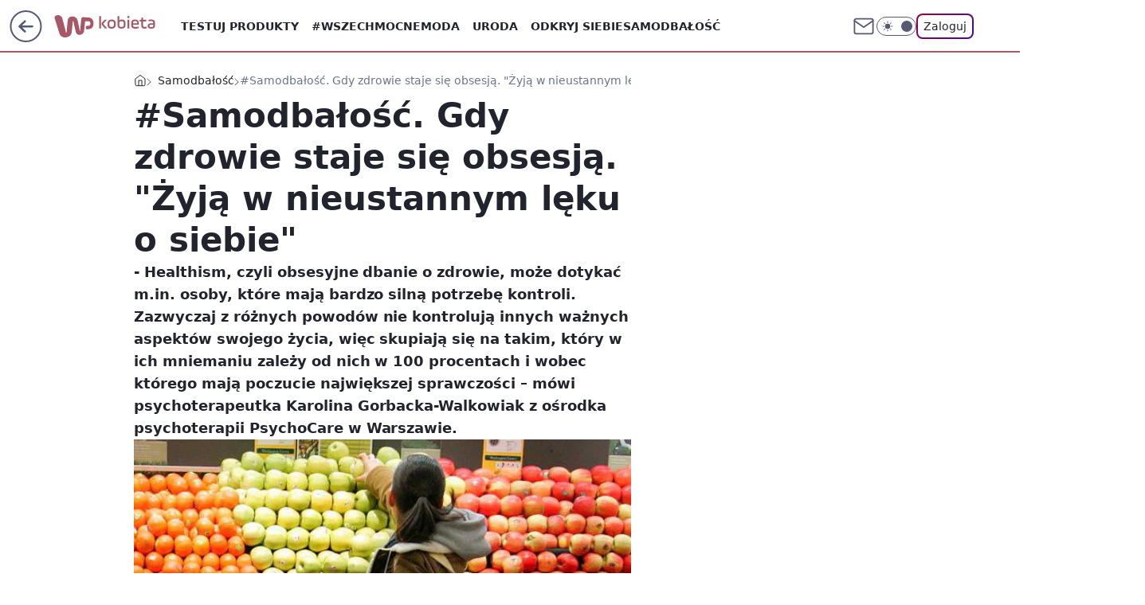

--- FILE ---
content_type: text/css; charset=utf-8
request_url: https://kobieta.wp.pl/bWVudHMuTTY3FxJ7Yg5AI3RPRis9HT0wORMBOm9ZQAh0T0YXEio9CAkqOxcSKj0ICSo7FxIqPQgJKjsXEio9CAkqOxcSKj0ICSo7FxIqPQgJKjsXEio9CAkqOxcSKj0ICSo7FxIqPQgJKjsXEio9CAkqOxcSKj0ICSo7FxIqPQgJKjsXEio9CAkqOxcSKj0ICSo7FxIqPQgJKjsXEio9CAkqOxcSKj0ICSo7FxIqPQgJKjsXEio9CAkqOxcSKj0ICSo7FxIqPQgJKjsXEio9CAkqOxcSKj0ICSo7FxIqPQgJKjsXEio9CAkqOxcSKj0ICSo7FxIqPQgJKjsXEio9CAkqOxcSKj0ICSo7FxIqPQgJKjsXEio9CAkqOxcSKj0ICSo7FxIqPQgJKjsXEio9CAkqOxcSKj0ICSo7FxIqPQgJKjsXEio9CAkqOxcSKj0ICSo7FxIqPQgJKjsXEio9CAkqOxcSKj0ICSo7FxIqPQgJKjsXEio9CAkqOxcSKj0ICSo7FxIqPQgJKjsXEio9CAkqOxcSKj0ICSo7FxIqPQgJKjsXEio9CAkqOxcSKj0ICSo7FxIqPQgJKjsXEio9CAkqOxcSKj0ICSo7FxIqPQgJKjsXEio9CAkqOxcSKj0ICSo7FxIqPQgJKjsXEio9CAkqOxcSKj0ICSo7FxIqPQgJKjsXEio9CAkqOxcSKj0ICSo7FxIqPQgJKjsXEio9CAkqOxcSKj0ICSo7FxIqPQgJKjsXEio9CAkqOxcSKj0ICSo7FxIqPQgJKjsXEio9CAkqOxcSKj0ICSo7FxIqPQgJKjsXEio9CAkqOxcSKj0ICSo7FxIqQHt0AEZyb1oSO3gCFGYmGgA-MwEFZz8QDjI3BgFnO0RMY2JESnpiAgszMRAQZS4aDzozGxA7YxYRJHQI
body_size: 5445
content:
body{--wp-comments-color-yellow-500-rgb:255,221,0;--wp-comments-white:var(--color-neutral-white);--wp-comments-dark-gray:var(--color-neutral-650);--wp-comments-black:var(--color-neutral-900);--wp-comments-bg-1:var(--color-neutral-50);--wp-comments-bg-2:var(--color-neutral-white);--wp-comments-bg-3:var(--color-neutral-25);--wp-comments-bg-inverse:var(--color-neutral-950);--wp-comments-text-primary:var(--color-neutral-850);--wp-comments-text-secondary:var(--color-neutral-750);--wp-comments-text-tertiary:var(--color-neutral-650);--wp-comments-text-strict-gray:var(--color-neutral-250);--wp-comments-text-inverse-white:var(--color-neutral-white);--wp-comments-semantic-error-1:var(--color-red-100);--wp-comments-semantic-error-5:var(--color-red-500);--wp-comments-semantic-success:var(--color-green-500);--wp-comments-semantic-success-1:var(--color-green-100);--wp-comments-semantic-success-5:var(--color-green-500);--wp-comments-semantic-rating-1:var(--color-yellow-600);--wp-comments-semantic-information:var(--color-iris-500);--wp-comments-semantic-information-5:var(--color-iris-500);--wp-comments-semantic-warn:rgba(var(--wp-comments-color-yellow-500-rgb),.2);--wp-comments-semantic-focus:var(--color-pink-500);--wp-comments-border-neutral:var(--color-neutral-250);--wp-comments-radio-border:var(--color-neutral-350);--wp-comments-button-disabled:var(--color-neutral-25);--wp-comments-border-dark:var(--color-neutral-800);--wp-comments-border-light:var(--color-neutral-250);--wp-comments-icon-dark:var(--color-neutral-800);--wp-comments-icon-light:var(--color-neutral-700);--wp-comments-icon-light-disabled:var(--color-neutral-350);--wp-comments-button-filled:var(--color-neutral-900);--wp-comments-button-filled-hover:var(--color-neutral-800);--wp-comments-button-filled-active:var(--color-neutral-700);--wp-comments-button-outline-border:var(--color-neutral-350);--wp-comments-button-outline-border-hover:var(--color-neutral-800);--wp-comments-button-outline-hover:linear-gradient(339.51deg,rgba(var(--color-neutral-50-rgb),.1)-14.66%,rgba(var(--color-neutral-50-rgb),.7)116.43%);--wp-comments-button-outline-active:var(--color-neutral-50);--wp-comments-button-text-hover:var(--color-neutral-light);--wp-comments-button-text-active:var(--color-neutral-50);--wp-comments-shadow-top:0px -4px 16px 0px rgba(17,17,21,.08);--wp-comments-soft-box-shadow:0 5px 9px -5px rgba(var(--color-neutral-900-rgb),.1),6px 15px 34px -6px rgba(var(--color-neutral-900-rgb),.1)}body.dark{--wp-comments-color-yellow-500-rgb:255,233,89;--wp-comments-white:var(--color-neutral-800);--wp-comments-dark-gray:var(--color-neutral-200);--wp-comments-black:var(--color-neutral-50);--wp-comments-bg-1:var(--color-neutral-900);--wp-comments-bg-2:var(--color-neutral-800);--wp-comments-bg-3:var(--color-neutral-850);--wp-comments-bg-inverse:var(--color-neutral-50);--wp-comments-text-primary:var(--color-neutral-50);--wp-comments-text-secondary:var(--color-neutral-100);--wp-comments-text-tertiary:var(--color-neutral-200);--wp-comments-text-strict-gray:var(--color-neutral-250);--wp-comments-text-inverse-white:var(--color-neutral-950);--wp-comments-semantic-error-1:var(--color-red-800);--wp-comments-semantic-error-5:var(--color-red-400);--wp-comments-semantic-success:var(--color-green-300);--wp-comments-semantic-success-1:var(--color-green-800);--wp-comments-semantic-success-5:var(--color-green-400);--wp-comments-semantic-rating-1:var(--color-yellow-500);--wp-comments-semantic-information:var(--color-iris-200);--wp-comments-semantic-information-5:var(--color-iris-200);--wp-comments-semantic-warn:rgba(var(--wp-comments-color-yellow-500-rgb),.2);--wp-comments-semantic-focus:var(--color-pink-300);--wp-comments-border-neutral:var(--color-neutral-250);--wp-comments-radio-border:var(--color-neutral-350);--wp-comments-button-disabled:var(--color-neutral-850);--wp-comments-border-dark:var(--color-neutral-150);--wp-comments-border-light:var(--color-neutral-600);--wp-comments-icon-dark:var(--color-neutral-25);--wp-comments-icon-light:var(--color-neutral-150);--wp-comments-icon-light-disabled:var(--color-neutral-500);--wp-comments-button-filled:var(--color-neutral-25);--wp-comments-button-filled-hover:var(--color-neutral-300);--wp-comments-button-filled-active:var(--color-neutral-400);--wp-comments-button-outline-border:var(--color-neutral-400);--wp-comments-button-outline-border-hover:var(--color-neutral-300);--wp-comments-button-outline-hover:linear-gradient(90deg,rgba(var(--color-neutral-white-rgb),.1)0%,rgba(var(--color-neutral-white-rgb),.01)100%);--wp-comments-button-outline-active:var(--color-neutral-900);--wp-comments-button-text-hover:var(--color-neutral-850);--wp-comments-button-text-active:var(--color-neutral-900);--wp-comments-shadow-top:0px -4px 16px 0px rgba(17,17,21,.24);--wp-comments-soft-box-shadow:0 5px 9px -5px rgba(var(--color-neutral-black-rgb),1),6px 15px 34px -6px rgba(var(--color-neutral-black-rgb),1)}@keyframes fadeIn{0%{opacity:0}to{opacity:1}}@keyframes zoomIn{0%{transform:scale(.9)}25%{transform:scale(1.05)}50%{transform:scale(1.1)}75%{transform:scale(1.025)}}.wp-comments-text-button{cursor:pointer;color:var(--wp-comments-text-primary,#333);white-space:nowrap;text-underline-offset:24%;background-color:transparent;border-radius:4px;align-items:center;gap:8px;padding:4px;font-size:14px;font-weight:700;line-height:20px;text-decoration:underline;text-decoration-thickness:calc(1em/12.5);display:flex}.wp-comments-text-button:disabled{opacity:.5}.wp-comments-text-button:hover:not(:disabled){background-color:var(--wp-comments-button-text-hover,#f7f8fa);text-decoration:underline}.wp-comments-text-button:focus-visible:not(:disabled){background-color:var(--wp-comments-bg-3,#f7f8fa);outline:3px solid var(--wp-comments-semantic-focus,rgba(228,75,167,.6));text-decoration:underline}.wp-comments-text-button:active:not(:disabled){background-color:var(--wp-comments-button-text-active,#f2f2f2);text-decoration:underline}.wp-comments-header-add-comment-button{cursor:pointer;background-color:var(--wp-comments-bg-2,#fff);border:1px solid var(--wp-comments-border-light,#e6e6e6);width:100%;height:40px;color:var(--wp-comments-dark-gray,#595959);border-radius:8px;margin-bottom:24px;padding:8px 16px;font-size:16px;line-height:24px}.wp-comments-header-add-comment-button:not(:-webkit-any(:lang(ae),:lang(ar),:lang(arc),:lang(bcc),:lang(bqi),:lang(ckb),:lang(dv),:lang(fa),:lang(glk),:lang(he),:lang(ku),:lang(mzn),:lang(nqo),:lang(pnb),:lang(ps),:lang(sd),:lang(ug),:lang(ur),:lang(yi))){text-align:left}.wp-comments-header-add-comment-button:not(:-moz-any(:lang(ae),:lang(ar),:lang(arc),:lang(bcc),:lang(bqi),:lang(ckb),:lang(dv),:lang(fa),:lang(glk),:lang(he),:lang(ku),:lang(mzn),:lang(nqo),:lang(pnb),:lang(ps),:lang(sd),:lang(ug),:lang(ur),:lang(yi))){text-align:left}.wp-comments-header-add-comment-button:not(:is(:lang(ae),:lang(ar),:lang(arc),:lang(bcc),:lang(bqi),:lang(ckb),:lang(dv),:lang(fa),:lang(glk),:lang(he),:lang(ku),:lang(mzn),:lang(nqo),:lang(pnb),:lang(ps),:lang(sd),:lang(ug),:lang(ur),:lang(yi))){text-align:left}.wp-comments-header-add-comment-button:-webkit-any(:lang(ae),:lang(ar),:lang(arc),:lang(bcc),:lang(bqi),:lang(ckb),:lang(dv),:lang(fa),:lang(glk),:lang(he),:lang(ku),:lang(mzn),:lang(nqo),:lang(pnb),:lang(ps),:lang(sd),:lang(ug),:lang(ur),:lang(yi)){text-align:right}.wp-comments-header-add-comment-button:-moz-any(:lang(ae),:lang(ar),:lang(arc),:lang(bcc),:lang(bqi),:lang(ckb),:lang(dv),:lang(fa),:lang(glk),:lang(he),:lang(ku),:lang(mzn),:lang(nqo),:lang(pnb),:lang(ps),:lang(sd),:lang(ug),:lang(ur),:lang(yi)){text-align:right}.wp-comments-header-add-comment-button:is(:lang(ae),:lang(ar),:lang(arc),:lang(bcc),:lang(bqi),:lang(ckb),:lang(dv),:lang(fa),:lang(glk),:lang(he),:lang(ku),:lang(mzn),:lang(nqo),:lang(pnb),:lang(ps),:lang(sd),:lang(ug),:lang(ur),:lang(yi)){text-align:right}.wp-comments-adv-wrapper{margin:0 -16px}.wp-comments-adv{height:0}@media screen and (min-width:630px){.wp-comments-adv-wrapper{margin:0}}.wp-comments-container{max-width:calc(100vw - 32px)}.wp-comments-list-container{max-width:inherit}.wp-comments-pending-comment-container{opacity:0;margin-bottom:32px;animation:.5s cubic-bezier(.38,.97,.56,.76) forwards fadeIn}.wp-comments-loading-placeholder{height:5000px}.wp-comments-header-container{pointer-events:none;justify-content:center;display:flex}.wp-comments-header-total-comments{color:var(--wp-comments-text-primary,#333);text-align:center;margin:24px 0;font-size:22px;font-weight:700;line-height:28px}.wp-comments-header-with-icon{justify-content:center;align-items:center;gap:10px;display:flex}.wp-comments-toast-container{z-index:100;left:8px;right:8px;top:calc(var(--wp-header-height,55px) + 8px);background-color:var(--wp-comments-white,#fff);opacity:100;box-shadow:var(--wp-comments-soft-box-shadow,0 5px 9px -5px rgba(13,13,13,.1),6px 15px 34px -6px rgba(13,13,13,.1));border-radius:8px;padding:16px 32px 16px 16px;transition:all 1s ease-in-out;position:fixed}.wp-comments-toast-container[data-fading=true]{opacity:0}.wp-comments-toast-wrapper{grid-template-columns:auto 1fr;gap:8px;font-size:14px;line-height:20px;display:grid;position:relative}.wp-comments-toast-icon{align-self:center}.wp-comments-toast-header{font-weight:600}.wp-comments-toast-header-text{overflow-wrap:break-word}.wp-comments-toast-close-button{color:var(--wp-comments-text-primary,#333);cursor:pointer;background-color:transparent;border:0;width:18px;height:18px;position:absolute;top:8px;right:8px}@media screen and (min-width:630px){.wp-comments-toast-container{width:375px;left:auto;right:32px;top:calc(var(--wp-header-height,90px) + 8px)}}.wp-comments-load-more-all{-moz-column-gap:8px;background-color:var(--wp-comments-button-filled,#1b1c22);height:40px;color:var(--wp-comments-text-inverse-white,#fff);cursor:pointer;border:0;border-radius:8px;outline:none;align-items:center;column-gap:8px;margin:24px auto;padding:8px 12px;font-size:16px;font-weight:700;line-height:24px;display:flex}.wp-comments-load-more-all:hover{background:var(--wp-comments-button-filled-hover,#2f3241);text-decoration:underline}.wp-comments-load-more-all:focus-visible{background:var(--wp-comments-button-filled-hover);outline:3px solid var(--wp-comments-semantic-focus,rgba(228,75,167,.6));text-decoration:underline}.wp-comments-load-more-all:active{background:var(--wp-comments-button-filled-active,#555a72);text-decoration:underline}.wp-comments-load-more-button{border:1px solid var(--wp-comments-button-outline-border,#b3b3b3);-moz-column-gap:8px;background-color:var(--wp-comments-white,#fff);height:40px;color:var(--wp-comments-text-primary,#333);cursor:pointer;border-radius:8px;outline:none;align-items:center;column-gap:8px;margin:24px auto;padding:8px 12px;font-size:16px;line-height:24px;display:flex}.wp-comments-load-more-button:hover{background:var(--wp-comments-button-outline-hover,linear-gradient(339.51deg,rgba(239,241,245,.1) -14.66%,rgba(239,241,245,.7) 116.43%));border:1px solid var(--wp-comments-button-outline-border-hover,#333);text-decoration:underline}.wp-comments-load-more-button:focus-visible{background:var(--wp-comments-button-outline-hover,linear-gradient(339.51deg,rgba(239,241,245,.1) -14.66%,rgba(239,241,245,.7) 116.43%));outline:3px solid var(--wp-comments-semantic-focus,rgba(228,75,167,.6));border:0;text-decoration:underline}.wp-comments-load-more-button:active{background:var(--wp-comments-button-outline-active,#f2f2f2);text-decoration:underline}.wp-comments-moth-teaser-container{border:0;width:100%;padding:16px;position:relative}.wp-comments-moth-teaser-container:before{content:"";background-color:var(--wp-comments-border-light);width:100%;height:1px;padding-right:16px;position:absolute;top:0;left:-16px;right:0}.wp-comments-moth-teaser-container:after{content:"";background-color:var(--wp-comments-border-light);width:100%;height:1px;padding-right:16px;position:absolute;bottom:0;left:-16px;right:0}.wp-comments-moth-teaser-wrapper{align-items:flex-start;gap:16px;text-decoration:none;display:flex}.wp-comments-moth-teaser-image{-o-object-fit:cover;object-fit:cover;border-radius:8px;width:98px;height:98px}.wp-comments-moth-teaser-title{color:var(--wp-comments-text-primary);font-size:16px;font-weight:600;line-height:22px}@media screen and (min-width:630px){.wp-comments-moth-teaser-container:before,.wp-comments-moth-teaser-container:after{padding-right:0;left:0}.wp-comments-moth-teaser-title{font-size:20px;line-height:26px}}@media screen and (min-width:1140px){.wp-comments-moth-teaser-image{width:302px;height:158px}}@media screen and (min-width:1366px){.wp-comments-moth-teaser-container{padding:16px 0}}.wp-comments-rating-container{color:var(--wp-comments-text-primary,#333);align-items:center;gap:16px;font-size:16px;font-weight:700;display:flex}.wp-comments-rating-list{align-items:center;gap:8px;display:flex}.wp-comments-star-rating-item{justify-content:center;align-items:center;display:flex}.wp-comments-star-rating-item[data-pending=true]{opacity:.5}.wp-comments-star-rating-icon{color:var(--wp-comments-semantic-rating-1,#f8c609)}.wp-comments-star-rating-icon[data-empty=true]{color:var(--wp-comments-text-strict-gray,#ccc)}.wp-comments-star-rating-icon[data-interactive=true]{transition:transform .3s,color .3s}.wp-comments-star-rating-icon[data-interactive=true]:hover,.wp-comments-star-rating-icon[data-interactive=true]:focus{cursor:pointer;transform:scale(1.3)}.wp-comments-comment-report-button{color:var(--wp-comments-text-primary,#333);cursor:pointer;white-space:nowrap;background-color:transparent;border:1px solid transparent;align-items:center;gap:8px;width:100%;height:auto;padding:8px 12px;font-size:14px;line-height:20px;display:flex}.wp-comments-comment-report-button:hover{background-color:var(--wp-comments-bg-3,#f7f8fa);border-radius:4px}.wp-comments-comment-report-button-icon{width:20px}.wp-comments-sort-tabs-container{align-items:center;margin:0 -16px 24px;display:flex;overflow-x:auto}.wp-comments-sort-tabs-sort-option{color:var(--wp-comments-text-tertiary,#636880);border-bottom:2px solid var(--wp-comments-border-neutral,#ccd1dd);cursor:pointer;background-color:transparent;justify-content:center;align-items:center;width:100%;height:40px;padding:10px 20px;display:flex;position:relative}.wp-comments-sort-tabs-sort-option[data-active=true]{border-color:var(--color-brand,#333);color:var(--wp-comments-text-primary,#333)}.wp-comments-sort-tabs-sort-option-text{letter-spacing:.5px;color:inherit;text-transform:uppercase;font-size:12px;font-weight:600;line-height:20px}@media screen and (min-width:630px){.wp-comments-sort-tabs-container{margin:0 0 16px}}.wp-comments-avatar-image{border:1px solid var(--wp-comments-border-light,#e6e6e6);background-color:var(--wp-comments-bg-1,#eff1f5);width:40px;height:40px;color:var(--wp-comments-dark-gray,#595959);border-radius:9999px}.wp-comments-avatar-image[data-small=true]{width:24px;height:24px}.wp-comments-comment-container{color:var(--wp-comments-text-primary,#333);grid-template:"avatar header""content content"/40px 1fr;gap:8px;display:grid;position:relative}.wp-comments-comment-container[data-reply=true]{grid-template-columns:24px 1fr}.wp-comments-comment-container:before{content:"";z-index:-1;border-radius:0;width:100%;height:100%;padding:8px 16px;position:absolute;top:-8px;left:-16px}.wp-comments-comment-container[data-auth=true][data-reply=true]:before{border-radius:8px 0 0 8px}.wp-comments-comment-container[data-auth=true][data-reply=true]:first-child{margin-top:16px}.wp-comments-comment-container[data-reply=true]{margin-left:24px}.wp-comments-comment-avatar{grid-area:avatar}.wp-comments-comment-header{color:var(--wp-comments-text-primary,#333);grid-area:header;justify-content:space-between;display:flex}.wp-comments-comment-header-date-wrapper{white-space:nowrap;-webkit-user-select:none;-moz-user-select:none;-ms-user-select:none;user-select:none;flex-wrap:wrap;flex:0 auto;align-content:center;justify-content:flex-start;align-items:baseline;gap:8px;display:flex}.wp-comments-pending-comment-header-wrapper{align-items:baseline;gap:8px;display:flex}.wp-comments-comment-header-name{align-items:center;gap:2px;font-size:14px;font-weight:700;line-height:20px;display:flex}.wp-comments-comment-header-date{color:var(--wp-comments-text-secondary,#595959);margin-top:3px;font-size:12px;line-height:16px}.wp-comments-comment-button{cursor:pointer;color:var(--wp-comments-text-primary,#333);white-space:nowrap;background-color:transparent;border:1px solid transparent;border-radius:4px;align-items:center;gap:8px;padding:5px;font-size:14px;line-height:20px;display:flex}.wp-comments-comment-button:hover:not(:disabled){background-color:var(--wp-comments-bg-3,#f7f8fa);border-radius:5px}.wp-comments-comment-button:focus-visible{background-color:var(--wp-comments-bg-3,#f7f8fa);border:1px solid var(--wp-comments-semantic-focus,rgba(228,75,167,.6));border-radius:5px;outline:none}.wp-comments-comment-button:active{background-color:var(--wp-comments-bg-1,#eff1f5);border-radius:5px}.wp-comments-comment-report-button-wrapper{box-shadow:var(--wp-comments-soft-box-shadow,0 5px 9px -5px rgba(13,13,13,.1),6px 15px 34px -6px rgba(13,13,13,.1));z-index:300;background-color:var(--wp-comments-white,#fff);border-radius:8px;max-height:100vh;padding:8px;position:absolute;top:32px;right:0}.wp-comments-comment-content-wrapper{flex-direction:column;flex:auto;grid-area:content;row-gap:8px;display:flex}.wp-comments-comment-content-text{white-space:pre-wrap;word-wrap:break-word;overflow-wrap:anywhere;font-size:16px;line-height:24px}.wp-comments-comment-content-text[data-pending=true]{opacity:.5}.wp-comments-comment-actions{-webkit-user-select:none;-moz-user-select:none;-ms-user-select:none;user-select:none;flex-shrink:0;justify-content:space-between;display:flex}.wp-comments-comment-vote-wrapper{-moz-column-gap:4px;justify-content:flex-end;align-items:center;column-gap:4px;width:100%;display:flex}.wp-comments-comment-vote-button{cursor:pointer;color:var(--wp-comments-text-secondary,#595959);background-color:transparent;border:1px solid transparent;border-radius:4px;align-items:center;gap:8px;width:auto;min-width:32px;height:32px;padding:5px;font-size:14px;line-height:20px;display:flex}.wp-comments-comment-vote-button:disabled{cursor:not-allowed}.wp-comments-comment-vote-button:hover:not(:disabled){background-color:var(--wp-comments-bg-3,#f7f8fa);border-radius:4px}.wp-comments-comment-vote-button:focus-visible:not(:disabled){background-color:var(--wp-comments-bg-3,#f7f8fa);border:1px solid var(--wp-comments-semantic-focus,rgba(228,75,167,.6));border-radius:4px;outline:none}.wp-comments-comment-vote-button:active:not(:disabled){background-color:var(--wp-comments-bg-1,#eff1f5);border-radius:4px}.wp-comments-comment-vote-button[data-votedup=true],.wp-comments-comment-vote-button[data-voteddown=true]{color:var(--wp-comments-text-primary,#333)}.wp-comments-comment-vote-button[data-votedup=false]:disabled,.wp-comments-comment-vote-button[data-voteddown=false]:disabled{opacity:.5}.wp-comments-comment-vote-icon{color:currentColor;width:16px;height:16px}.wp-comments-comment-vote-icon[data-negative=true]{transform:rotate(180deg)}@media screen and (min-width:630px){.wp-comments-comment-container{grid-template-areas:"avatar header""avatar content";padding:8px}.wp-comments-comment-container:before{top:unset;left:unset;border-radius:8px;padding:0}.wp-comments-comment-container[data-auth=true][data-reply=true]:before{border-radius:8px}.wp-comments-comment-container[data-auth=true][data-reply=true]:first-child{margin-top:0}.wp-comments-comment-container[data-reply=true]{margin-left:0}.wp-comments-comment-header-date{margin-top:0}}.wp-comments-comment-report-message-wrapper{grid-area:1/1/span 2/span 2;grid-template-columns:40px 1fr;gap:8px;display:grid}.wp-comments-comment-report-message-icon{color:var(--wp-comments-semantic-success,#4f9255)}.wp-comments-comment-report-message-header{flex-direction:column;flex:auto;row-gap:8px;display:flex}.wp-comments-comment-report-message-thanks-text{font-size:18px;font-weight:600;line-height:28px}.wp-comments-comment-report-message-info-text{font-size:16px;line-height:24px}.wp-comments-list-wrapper{max-width:inherit;gap:32px;display:grid}@media screen and (min-width:630px){.wp-comments-list-wrapper{gap:16px}}.wp-comments-pending-comment-author-text{color:var(--wp-comments-text-secondary,#41455a);background-color:var(--wp-comments-bg-3,#f7f8fa);border-radius:4px;align-items:center;height:20px;padding:4px;font-size:12px;line-height:16px;display:flex}.wp-comments-pending-comment-verification-label{background-color:var(--color-iris-200,#d0d4fb);text-transform:uppercase;color:var(--color-neutral-950,#111115);letter-spacing:.5px;border-radius:8px;align-items:center;gap:4px;height:24px;padding:5px 8px;font-size:12px;font-weight:500;display:flex;position:relative}.wp-comments-pending-comment-verification-label #wp-comments-popover-content{text-wrap:auto;opacity:0;visibility:hidden;background:var(--wp-comments-bg-inverse,#08080b);width:314px;height:80px;color:var(--wp-comments-text-inverse-white,#fff);z-index:1;text-transform:none;border-radius:4px;padding:8px 12px;font-size:12px;font-weight:400;line-height:16px;transition:all .2s ease-in;position:absolute;top:9px;left:-25px}.wp-comments-pending-comment-verification-label:hover{cursor:pointer}.wp-comments-pending-comment-verification-label:hover #wp-comments-popover-content{opacity:1;visibility:visible}.wp-comments-pending-comment-info-icon{width:12px;height:12px}.wp-comments-thread-replies{max-width:inherit;gap:32px;display:grid}@media screen and (min-width:630px){.wp-comments-thread-replies{gap:16px}}.wp-comments-thread-container{max-width:inherit}.wp-comments-thread-container[data-space=true]{margin-top:8px}.wp-comments-thread-replies-wrapper{flex-direction:column;gap:8px;margin-top:24px;display:flex}.wp-comments-thread-replies-toggle{margin-left:24px}.wp-comments-thread-replies-expand-icon{transform:rotate(-90deg)}@media screen and (min-width:630px){.wp-comments-thread-replies-wrapper{margin-left:64px}.wp-comments-thread-replies-toggle{margin-left:0}}.wp-comments-alert-modal-background{z-index:1000;background-color:rgba(13,13,13,.5);display:flex;position:fixed;top:0;bottom:0;left:0;right:0;overflow:auto}.wp-comments-alert-modal-content-wrapper{margin:auto;animation:.25s fadeIn,.25s zoomIn}.wp-comments-alert-modal-content{background-color:var(--wp-comments-bg-2,#fff);border-radius:16px;flex-direction:column;row-gap:32px;max-width:328px;padding:24px;display:flex;position:relative}.wp-comments-alert-modal-close-button-wrapper{position:absolute;top:24px;right:24px}.wp-comments-alert-modal-close-button{cursor:pointer;width:24px;height:24px;color:var(--wp-comments-icon-light,#737373);background:0 0;border:1px solid transparent;align-items:center;padding:0;display:flex}.wp-comments-alert-modal-close-button:hover{background-color:var(--wp-comments-bg-3,#f7f8fa);border-radius:4px}.wp-comments-alert-modal-close-button:focus-visible{background-color:var(--wp-comments-bg-3,#f7f8fa);border:1px solid var(--wp-comments-semantic-focus,rgba(228,75,167,.6));border-radius:4px;outline:none}.wp-comments-alert-modal-close-button:active{background-color:var(--wp-comments-bg-1,#eff1f5);border-radius:4px}.wp-comments-alert-modal-close-button svg{width:24px;height:24px}.wp-comments-alert-modal-header{flex-direction:column;align-items:center;row-gap:20px;display:flex}.wp-comments-alert-modal-header-text{text-align:center;flex-direction:column;row-gap:12px;display:flex}.wp-comments-alert-modal-header-information-text{color:var(--wp-comments-text-secondary,#595959);font-size:16px;line-height:24px}.wp-comments-alert-modal-header-heading{margin-bottom:12px;font-size:18px;font-weight:700;line-height:24px}.wp-comments-alert-modal-modal-buttons-wrapper{flex-direction:column-reverse;align-items:center;row-gap:12px;display:flex}.wp-comments-alert-modal-alert-icon-wrapper{background-color:var(--wp-comments-semantic-warn,rgba(255,229,0,.2));border-radius:50%;justify-content:center;align-items:center;width:80px;height:80px;padding:16px;display:flex}.wp-comments-alert-modal-alert-icon{color:var(--wp-comments-icon-dark,#333);width:48px;height:40px}.wp-comments-alert-modal-close-nosave-button{width:280px;height:40px;color:var(--wp-comments-text-inverse-white,#fff);background-color:var(--wp-comments-button-filled,#1a1a1a);cursor:pointer;border:2px solid transparent;border-radius:8px;justify-content:center;align-items:center;padding:12px 16px;font-size:18px;font-weight:700;line-height:28px;display:flex}.wp-comments-alert-modal-close-nosave-button:hover{background-color:var(--wp-comments-button-filled-hover,#333);text-decoration:underline}.wp-comments-alert-modal-close-nosave-button:focus-visible{background-color:var(--wp-comments-button-filled-hover,#333);outline:3px solid var(--wp-comments-semantic-focus,rgba(228,75,167,.6));text-decoration:underline}.wp-comments-alert-modal-close-nosave-button:active{background-color:var(--wp-comments-button-filled-active,#4d4d4d);text-decoration:underline}.wp-comments-alert-modal-cancel-button{-moz-column-gap:8px;border:1px solid var(--wp-comments-button-outline-border,#b3b3b3);width:280px;height:40px;color:var(--wp-comments-text-primary,#333);cursor:pointer;background:0 0;border-radius:8px;outline:none;justify-content:center;align-items:center;column-gap:8px;padding:8px 12px;font-size:18px;font-weight:700;line-height:28px;display:flex}.wp-comments-alert-modal-cancel-button:hover{background:var(--wp-comments-button-outline-hover,linear-gradient(339.51deg,rgba(239,241,245,.1) -14.66%,rgba(239,241,245,.7) 116.43%));border:1px solid var(--wp-comments-button-outline-border-hover,#333);text-decoration:underline}.wp-comments-alert-modal-cancel-button:focus-visible{background:var(--wp-comments-button-outline-hover,linear-gradient(339.51deg,rgba(239,241,245,.1) -14.66%,rgba(239,241,245,.7) 116.43%));outline:3px solid var(--wp-comments-semantic-focus,rgba(228,75,167,.6));border:0;text-decoration:underline}.wp-comments-alert-modal-cancel-button:active{background:var(--wp-comments-button-outline-active,#f2f2f2);text-decoration:underline}@media screen and (min-width:630px){.wp-comments-alert-modal-content{max-width:600px;margin-top:4px;padding:32px}.wp-comments-alert-modal-header{-moz-column-gap:16px;flex-direction:row;align-items:flex-start;column-gap:16px}.wp-comments-alert-modal-header-text{align-items:flex-start}.wp-comments-alert-modal-header-text:not(:-webkit-any(:lang(ae),:lang(ar),:lang(arc),:lang(bcc),:lang(bqi),:lang(ckb),:lang(dv),:lang(fa),:lang(glk),:lang(he),:lang(ku),:lang(mzn),:lang(nqo),:lang(pnb),:lang(ps),:lang(sd),:lang(ug),:lang(ur),:lang(yi))){text-align:left}.wp-comments-alert-modal-header-text:not(:-moz-any(:lang(ae),:lang(ar),:lang(arc),:lang(bcc),:lang(bqi),:lang(ckb),:lang(dv),:lang(fa),:lang(glk),:lang(he),:lang(ku),:lang(mzn),:lang(nqo),:lang(pnb),:lang(ps),:lang(sd),:lang(ug),:lang(ur),:lang(yi))){text-align:left}.wp-comments-alert-modal-header-text:not(:is(:lang(ae),:lang(ar),:lang(arc),:lang(bcc),:lang(bqi),:lang(ckb),:lang(dv),:lang(fa),:lang(glk),:lang(he),:lang(ku),:lang(mzn),:lang(nqo),:lang(pnb),:lang(ps),:lang(sd),:lang(ug),:lang(ur),:lang(yi))){text-align:left}.wp-comments-alert-modal-header-text:-webkit-any(:lang(ae),:lang(ar),:lang(arc),:lang(bcc),:lang(bqi),:lang(ckb),:lang(dv),:lang(fa),:lang(glk),:lang(he),:lang(ku),:lang(mzn),:lang(nqo),:lang(pnb),:lang(ps),:lang(sd),:lang(ug),:lang(ur),:lang(yi)){text-align:right}.wp-comments-alert-modal-header-text:-moz-any(:lang(ae),:lang(ar),:lang(arc),:lang(bcc),:lang(bqi),:lang(ckb),:lang(dv),:lang(fa),:lang(glk),:lang(he),:lang(ku),:lang(mzn),:lang(nqo),:lang(pnb),:lang(ps),:lang(sd),:lang(ug),:lang(ur),:lang(yi)){text-align:right}.wp-comments-alert-modal-header-text:is(:lang(ae),:lang(ar),:lang(arc),:lang(bcc),:lang(bqi),:lang(ckb),:lang(dv),:lang(fa),:lang(glk),:lang(he),:lang(ku),:lang(mzn),:lang(nqo),:lang(pnb),:lang(ps),:lang(sd),:lang(ug),:lang(ur),:lang(yi)){text-align:right}.wp-comments-alert-modal-modal-buttons-wrapper{-moz-column-gap:16px;flex-direction:row;column-gap:16px}.wp-comments-alert-modal-close-nosave-button,.wp-comments-alert-modal-cancel-button{width:260px;height:56px}}@media screen and (min-width:1140px){.wp-comments-alert-modal-header-heading{font-size:22px;line-height:28px}}.wp-comments-form-emoji-picker-wrapper{display:none}.wp-comments-form-emoji{cursor:pointer;background-color:transparent;border:1px solid transparent;justify-content:center;align-items:center;width:28px;height:28px;font-size:20px;display:flex}.wp-comments-form-emoji:hover{background-color:var(--wp-comments-bg-3,#f7f8fa);border-radius:4px;transform:scale(1.2)}.wp-comments-form-emoji:focus-visible{background-color:var(--wp-comments-bg-3,#f7f8fa);border:1px solid var(--wp-comments-semantic-focus,rgba(228,75,167,.6));border-radius:4px;outline:none}.wp-comments-form-emoji:active{background-color:var(--wp-comments-bg-1,#eff1f5);border-radius:4px}@media screen and (min-width:630px){.wp-comments-form-emoji-picker-wrapper{-moz-column-gap:16px;align-items:center;column-gap:16px;display:flex}}.wp-comments-form-avatar{width:40px;height:40px}.wp-comments-form-legal-wrapper{justify-content:flex-end;width:100%;display:flex}.wp-comments-form-legal-expand-button{color:var(--wp-comments-black,#0d0d0d);-moz-column-gap:4px;cursor:pointer;letter-spacing:.4px;background-color:transparent;border-radius:4px;align-items:center;column-gap:4px;margin-right:4px;padding:4px;font-size:12px;font-weight:700;line-height:16px;display:flex}.wp-comments-form-legal-expand-icon-wrapper{width:16px;height:16px;color:var(--wp-comments-text-secondary,#595959);align-items:center;padding:4px;display:flex}.wp-comments-form-legal-expand-icon{transition:all .25s ease-in}.wp-comments-form-legal-expand-icon[data-expanded=true]{transform:rotate(180deg)}.wp-comments-form-legal-text-wrapper{grid-template-rows:0fr;margin-top:4px;transition:grid-template-rows .25s;display:grid}.wp-comments-form-legal-text-wrapper[data-expanded=true]{grid-template-rows:1fr}.wp-comments-form-legal-text{color:var(--wp-comments-text-secondary,#595959);font-size:12px;line-height:16px;overflow:hidden}.wp-comments-form-legal-link{color:var(--wp-comments-text-secondary,#595959);font-size:12px;font-weight:700;line-height:16px;text-decoration:underline}.wp-comments-form-login-button{cursor:pointer;color:var(--wp-comments-text-primary,#22242d);background:0 0;border-radius:4px;padding:4px;font-size:16px;font-weight:700;line-height:24px;text-decoration:underline}.wp-comments-form-login-button:hover{background-color:var(--wp-comments-button-text-hover,#f7f8fa)}.wp-comments-open-comment-form-container{z-index:100;width:100%;box-shadow:var(--wp-comments-shadow-top,0px -4px 16px 0px rgba(17,17,21,.08));background-color:var(--wp-comments-bg-2,#fff);cursor:pointer;opacity:1;visibility:visible;border-top-left-radius:16px;border-top-right-radius:16px;align-items:center;gap:8px;margin-top:16px;padding:16px;transition:all .25s ease-out;display:flex;position:-webkit-sticky;position:sticky;bottom:0;left:0;right:0}.wp-comments-open-comment-form-container[data-scrolled=true]{box-shadow:none;border-radius:16px}.wp-comments-open-comment-form-container[data-showform=true]{opacity:0;visibility:hidden}.wp-comments-open-comment-form-wrapper{color:var(--wp-comments-text-tertiary,#636880);cursor:pointer;border:1px solid var(--wp-comments-border-light,#e6e6e6);border-radius:8px;justify-content:space-between;align-items:flex-start;width:100%;height:56px;padding:8px 16px;font-size:16px;line-height:24px;display:flex}.wp-comments-open-comment-form-wrapper .wp-comments-form-submit-button{display:flex}.wp-comments-popover-wrapper{background-color:transparent;width:100%;height:9px;position:absolute;top:24px;left:0}.wp-comments-popover-arrow{background-color:var(--wp-comments-bg-inverse,#08080b);border-radius:4px;width:16px;height:16px;position:absolute;top:-6px;left:32px;transform:rotate(45deg)}.wp-comments-popover-legal-link{color:var(--wp-comments-text-inverse-white,#fff);font-weight:700;text-decoration:underline}.wp-comments-form-submit-button{-moz-column-gap:8px;cursor:pointer;width:40px;height:40px;color:var(--wp-comments-text-inverse-white,#fff);background-color:var(--wp-comments-button-filled,#1a1a1a);border-radius:8px;justify-content:center;align-items:center;column-gap:8px;padding:8px;font-weight:700;display:flex}.wp-comments-form-submit-button:disabled{background-color:var(--wp-comments-button-disabled,#e8ebf1);color:var(--wp-comments-text-tertiary,#636880)}.wp-comments-form-submit-button:hover:not(:disabled){background-color:var(--wp-comments-button-filled-hover,#333);text-decoration:underline}.wp-comments-form-submit-button:focus-visible:not(:disabled){background-color:var(--wp-comments-button-filled-hover,#333);outline:3px solid var(--wp-comments-semantic-focus,rgba(228,75,167,.6));text-decoration:underline}.wp-comments-form-submit-button:active:not(:disabled){background-color:var(--wp-comments-button-filled-active,#4d4d4d);text-decoration:underline}.wp-comments-form-submit-button-icon{color:inherit;width:16px;height:16px}.wp-comments-submit-button-text{display:none}@media screen and (min-width:1140px){.wp-comments-form-submit-button{width:100px;padding:8px}.wp-comments-submit-button-text{color:inherit;font-size:16px;font-weight:700;line-height:24px;display:inline}}.wp-comments-form-radio-input-wrapper{-moz-column-gap:8px;align-items:center;column-gap:8px;display:flex}.wp-comments-form-radio-input-label{-webkit-appearance:none;-moz-appearance:none;-ms-appearance:none;appearance:none;background:var(--wp-comments-bg-2,#fff);cursor:pointer;border:2px solid var(--wp-comments-border-dark,#d9d9d9);border-radius:9999px;align-content:center;justify-content:center;width:18px;height:18px;display:grid}.wp-comments-form-radio-input-label :before{content:"";width:8px;height:8px;box-shadow:inset 8px 8px var(--wp-comments-semantic-information,#4554dc);border-radius:9999px;transition:transform .12s ease-in-out;transform:scale(0)}.wp-comments-form-radio-input-label :checked{border-color:var(--wp-comments-semantic-information,#4554dc)}.wp-comments-form-radio-input-label :checked:before{transform:scale(1)}.wp-comments-form-radio-input-label :focus-visible{border-color:var(--wp-comments-semantic-information,#4554dc)}.wp-comments-form-radio-input{-webkit-appearance:none;-moz-appearance:none;-ms-appearance:none;appearance:none;background:var(--wp-comments-bg-2,#fff);cursor:pointer;accent-color:var(--wp-comments-radio-border,#a8b2c7);font:inherit;border:2px solid var(--wp-comments-radio-border,#a8b2c7);border-radius:9999px;align-content:center;justify-content:center;width:20px;height:20px;margin:0;display:grid}.wp-comments-form-radio-input :focus-visible{border-color:var(--wp-comments-semantic-information,#4554dc);outline:0}.wp-comments-form-radio-avatar-wrapper{-moz-column-gap:8px;align-items:center;column-gap:8px;display:flex}.wp-comments-comment-form-container{background-color:var(--wp-comments-bg-2,#fff);box-shadow:var(--wp-comments-shadow-top,0px -4px 16px 0px rgba(17,17,21,.08));z-index:702;opacity:0;border-top-left-radius:16px;border-top-right-radius:16px;padding:16px;transition:all .25s ease-in;position:fixed;bottom:0;left:0;overflow-y:scroll;transform:translateY(100%)}.wp-comments-comment-form-container[data-open=true]{opacity:1;transform:translateY(0)}.wp-comments-form-wrapper{flex-direction:column;row-gap:16px;display:flex}.wp-comments-form-header-wrapper{justify-content:space-between;align-items:center;display:flex}.wp-comments-form-header-text{color:var(--wp-comments-text-primary,#333);font-size:16px;font-weight:700;line-height:20px}.wp-comments-form-close-button{cursor:pointer;width:24px;height:24px;color:var(--wp-comments-icon-light,#737373);background:0 0;border:1px solid transparent;align-items:center;display:flex}.wp-comments-form-close-button:hover{background-color:var(--wp-comments-bg-3,#f7f8fa);border-radius:4px}.wp-comments-form-close-button:focus-visible{background-color:var(--wp-comments-bg-3,#f7f8fa);border:1px solid var(--wp-comments-semantic-focus,rgba(228,75,167,.6));border-radius:4px;outline:none}.wp-comments-form-close-button:active{background-color:var(--wp-comments-bg-1,#eff1f5);border-radius:4px}.wp-comments-form-reply-text{text-overflow:ellipsis;white-space:nowrap;width:100%;max-width:330px;font-size:14px;line-height:20px;overflow:hidden}.wp-comments-form-input-wrapper{align-items:center;gap:12px;display:flex}.wp-comments-form-username{color:var(--wp-comments-text-primary,#333);font-size:16px;font-weight:700;line-height:24px}.wp-comments-form-anonymous-input{color:var(--wp-comments-text-secondary,#595959);border:1px solid var(--wp-comments-border-light,#e6e6e6);background-color:var(--wp-comments-bg-2,#fff);border-radius:8px;width:100%;max-width:248px;height:40px;padding:8px 16px}.wp-comments-form-anonymous-input:invalid{border:1px solid var(--wp-comments-semantic-error-5,#e02020)}.wp-comments-form-anonymous-input:focus:not(:invalid){background-color:var(--wp-comments-bg-3,#f7f8fa);border:1px solid var(--wp-comments-semantic-information-5,#4b5bef);outline:none}.wp-comments-form-anonymous-input:active:not(:invalid){background-color:var(--wp-comments-bg-3,#f7f8fa);border:1px solid var(--wp-comments-semantic-information-5,#4b5bef);outline:none}.wp-comments-form-avatar-wrapper{-moz-column-gap:8px;align-items:center;column-gap:8px;display:flex}.wp-comments-form-login-wrapper{align-items:center;gap:8px;display:flex}.wp-comments-form-textarea-wrapper{border:1px solid var(--wp-comments-border-light,#e6e6e6);background-color:var(--wp-comments-bg-2,#fff);-moz-column-gap:8px;border-radius:8px;align-items:center;gap:16px 8px;width:100%;height:auto;max-height:140px;padding:16px;transition:max-height .25s cubic-bezier(0,1,0,1);display:flex}.wp-comments-form-textarea-wrapper[data-legalexpanded=true]{max-height:60px}.wp-comments-form-textarea-wrapper[data-legalexpanded=true] .wp-comments-form-textarea{height:auto}.wp-comments-form-textarea-wrapper:focus-within{border:1px solid var(--wp-comments-semantic-information-5,#4b5bef)}.wp-comments-form-textarea-wrapper:active{border:1px solid var(--wp-comments-semantic-information-5,#4b5bef);outline:0}.wp-comments-form-textarea{resize:none;background:var(--wp-comments-bg-2,#fff);width:100%;height:120px;color:inherit;border:none;overflow:auto}.wp-comments-form-textarea:focus{border:none;outline:none}.wp-comments-form-textarea::placeholder{color:var(--wp-comments-dark-gray)}.wp-comments-form-textarea::placeholder{color:var(--wp-comments-dark-gray)}.wp-comments-form-textarea::placeholder{color:var(--wp-comments-dark-gray)}.wp-comments-form-submit-wrapper{justify-content:space-between;align-self:self-end;align-items:center;display:flex}.wp-comments-form-submit-wrapper[data-legalexpanded=true]{align-self:normal}.wp-comments-form-submit-buttons-wrapper{-moz-column-gap:16px;justify-content:flex-end;align-items:center;column-gap:16px;display:flex}.wp-comments-form-cancel-button{display:none}.wp-comments-form-hate-speech-banner-wrapper{background-color:var(--wp-comments-semantic-information,#4554dc);border-radius:8px;padding:8px 16px}.wp-comments-form-hate-speech-banner-wrapper[data-legalexpanded=true]{display:none}.wp-comments-form-hate-speech-banner{-moz-column-gap:8px;align-items:flex-start;column-gap:8px;display:flex}.wp-comments-form-hate-speech-banner-icon{width:24px;height:24px;color:var(--wp-comments-text-inverse-white,#fff)}.wp-comments-form-hate-speech-banner-text{color:var(--wp-comments-text-inverse-white,#fff);-moz-column-gap:4px;column-gap:4px;font-size:14px;line-height:20px}@media screen and (min-width:630px){.wp-comments-comment-form-container[data-mobile=false]{z-index:299;max-width:624px;left:unset;overflow:hidden}.wp-comments-comment-form-container[data-mobile=true]{z-index:999;top:56px}.wp-comments-form-reply-text{max-width:550px}.wp-comments-form-input-wrapper{flex-direction:row;justify-content:flex-start;align-items:center;gap:16px}.wp-comments-form-login-wrapper{align-items:center;gap:12px;display:flex}.wp-comments-form-textarea-wrapper[data-mobile=false]{flex-direction:column;height:208px;max-height:208px}.wp-comments-form-submit-wrapper[data-mobile=false]{width:100%}}@media screen and (min-width:1140px){.wp-comments-comment-form-container[data-mobile=false]{max-width:624px;left:unset}.wp-comments-form-header-text{font-size:18px;line-height:24px}.wp-comments-form-input-wrapper{-moz-column-gap:16px;flex-direction:row;align-items:center;column-gap:16px}.wp-comments-form-anonymous-input{max-width:295px}.wp-comments-form-textarea-wrapper{flex-direction:column}.wp-comments-form-cancel-button{cursor:pointer;width:100px;height:40px;color:var(--wp-comments-text-primary,#333);background-color:transparent;border-radius:8px;justify-content:center;align-items:center;padding:8px 12px;font-size:16px;font-weight:700;line-height:24px;text-decoration:underline;display:flex}.wp-comments-form-cancel-button:hover{background-color:var(--wp-comments-button-text-hover,#f7f8fa);text-decoration:underline}.wp-comments-form-cancel-button:focus-visible{background-color:var(--wp-comments-bg-3,#f7f8fa);outline:3px solid var(--wp-comments-semantic-focus,rgba(228,75,167,.6));text-decoration:underline}.wp-comments-form-cancel-button:active{background-color:var(--wp-comments-button-text-active,#f2f2f2);text-decoration:underline}}@media screen and (min-width:1366px){.wp-comments-comment-form-container[data-mobile=false]{max-width:726px;left:unset}.wp-comments-form-reply-text{max-width:660px}.wp-comments-form-anonymous-input{max-width:397px}}.wp-comments-thread-top-header{color:var(--wp-comments-text-primary,#22242d);align-items:center;gap:8px;margin-top:8px;font-size:18px;font-style:normal;font-weight:700;line-height:24px;display:flex}.wp-comments-banner-avatar{box-sizing:content-box;border:1px solid var(--wp-comments-border-light,#e6e6e6);background-color:var(--wp-comments-bg-1,#eff1f5);min-width:38px;max-width:38px;min-height:38px;max-height:38px;color:var(--wp-comments-dark-gray,#595959);border-radius:9999px;justify-content:center;align-self:flex-start;justify-self:flex-start;align-items:center;display:flex}.wp-comments-banner-badge{justify-content:center;align-items:center;display:flex;transform:translateY(-50%)}.wp-comments-banner-badge-image{animation-duration:2s;animation-timing-function:ease-in-out;animation-iteration-count:1;animation-delay:.8s;position:absolute}.wp-comments-banner-badge-image[data-flip="0"]{animation-name:shrinkPulseA}.wp-comments-banner-badge-image[data-flip="1"]{animation-name:shrinkPulseB}@keyframes shrinkPulseA{0%{transform:scale(1)}4%{scale:.7}8%{scale:1}}@keyframes shrinkPulseB{0%{transform:scale(1)}4%{scale:.7}8%{scale:1}}.wp-comments-banner-button{cursor:pointer;color:var(--wp-comments-banner-button-text,#fff);background-color:var(--wp-comments-banner-button-background);border-radius:8px;flex:none;padding:8px 45px;font-size:16px;font-weight:700;line-height:24px}.wp-comments-banner-callout-guest{flex-direction:column;justify-content:space-between;align-items:center;gap:20px;margin-top:20px;padding-left:12px;padding-right:12px;display:flex}@media screen and (min-width:630px){.wp-comments-banner-callout-guest{flex-direction:row;gap:40px;margin-top:16px;padding-left:20px;padding-right:20px}}.wp-comments-banner-callout-user{cursor:pointer;position:absolute;top:16px;right:16px}@media screen and (min-width:630px){.wp-comments-banner-callout-user{top:20px;right:20px}}.wp-comments-banner-comment{background-color:var(--wp-comments-banner-comment-background);border-radius:8px;gap:8px;width:100%;padding:8px 16px;display:flex}.wp-comments-banner-comment[data-auth=true]{color:var(--wp-comments-banner-text-auth);background-color:var(--wp-comments-banner-comment-background-auth)}.wp-comments-banner-comment-badge-wrapper{height:0;position:relative;left:-4px}.wp-comments-banner-comment-content{flex-direction:column;gap:8px;display:flex}.wp-comments-banner-comment-message{font-size:16px;font-weight:400;line-height:24px}.wp-comments-banner-comment-user{align-items:center;font-size:14px;font-weight:700;line-height:20px;display:flex}.wp-comments-banner-comment-stack{width:100%;display:grid}.wp-comments-banner-comment-stack>*{--delta:calc(var(--i) - var(--active));--deltasq:calc(var(--delta)*var(--delta));opacity:calc(1 - min(1,var(--deltasq)));grid-area:1/1;transition:opacity .8s ease-in-out}.wp-comments-banner-container{background-color:var(--wp-comments-banner-background);border-radius:16px;margin-bottom:16px;padding:16px 0;position:relative;box-shadow:0 0 32px rgba(0,0,0,.12)}@media screen and (min-width:630px){.wp-comments-banner-container{padding:20px 0}}.wp-comments-banner-description{margin-top:6px;padding-left:20px;padding-right:20px;font-size:14px;font-weight:400;line-height:24px}.wp-comments-banner-description b{text-transform:uppercase;font-weight:700}.wp-comments-banner-heading{padding-left:20px;padding-right:20px;font-size:16px;font-weight:700;line-height:24px}@media screen and (min-width:630px){.wp-comments-banner-heading{font-size:18px}}

--- FILE ---
content_type: application/javascript
request_url: https://rek.www.wp.pl/gaf.js?rv=2&sn=kobieta&pvid=f2b02fa0eec0736e287e&rekids=234437&phtml=kobieta.wp.pl%2Fself-care-gdy-zdrowie-staje-sie-obsesja-zyja-w-nieustannym-leku-o-siebie-6664024371059456a&abtest=adtech%7CPRGM-1047%7CA%3Badtech%7CPU-335%7CB%3Badtech%7CPRG-3468%7CB%3Badtech%7CPRGM-1036%7CD%3Badtech%7CFP-76%7CA%3Badtech%7CPRGM-1356%7CC%3Badtech%7CPRGM-1419%7CB%3Badtech%7CPRGM-1463%7CB%3Badtech%7CPRGM-1443%7CA%3Badtech%7CPRGM-1429%7CA&PWA_adbd=0&darkmode=0&highLayout=0&layout=wide&navType=navigate&cdl=0&ctype=article&ciab=IAB14%2CIAB-v3-301%2CIAB-v3-233%2CIAB7-37%2CIAB7-8%2CIAB7-9%2CIAB7-34%2CIAB7-18%2CIAB7-2%2CIAB7-5&cid=6664024371059456&csystem=ncr&cdate=2021-07-22&ccategory=samodbalosc&REKtagi=zdrowie%3Bchoroby%3Bself_care%3Bselfcare&vw=1280&vh=720&p1=0&spin=j40c2sjy&bcv=2
body_size: 18226
content:
j40c2sjy({"spin":"j40c2sjy","bunch":234437,"context":{"dsa":false,"minor":false,"bidRequestId":"2abfb558-47fb-446f-b4bc-0167b33dbf4b","maConfig":{"timestamp":"2025-11-04T10:49:36.660Z"},"dfpConfig":{"timestamp":"2025-11-07T13:34:45.837Z"},"sda":[],"targeting":{"client":{},"server":{},"query":{"PWA_adbd":"0","REKtagi":"zdrowie;choroby;self_care;selfcare","abtest":"adtech|PRGM-1047|A;adtech|PU-335|B;adtech|PRG-3468|B;adtech|PRGM-1036|D;adtech|FP-76|A;adtech|PRGM-1356|C;adtech|PRGM-1419|B;adtech|PRGM-1463|B;adtech|PRGM-1443|A;adtech|PRGM-1429|A","bcv":"2","ccategory":"samodbalosc","cdate":"2021-07-22","cdl":"0","ciab":"IAB14,IAB-v3-301,IAB-v3-233,IAB7-37,IAB7-8,IAB7-9,IAB7-34,IAB7-18,IAB7-2,IAB7-5","cid":"6664024371059456","csystem":"ncr","ctype":"article","darkmode":"0","highLayout":"0","layout":"wide","navType":"navigate","p1":"0","phtml":"kobieta.wp.pl/self-care-gdy-zdrowie-staje-sie-obsesja-zyja-w-nieustannym-leku-o-siebie-6664024371059456a","pvid":"f2b02fa0eec0736e287e","rekids":"234437","rv":"2","sn":"kobieta","spin":"j40c2sjy","vh":"720","vw":"1280"}},"directOnly":0,"geo":{"country":"840","region":"","city":""},"statid":"","mlId":"","rshsd":"1","isRobot":false,"curr":{"EUR":4.2351,"USD":3.661,"CHF":4.5426,"GBP":4.823},"rv":"2","status":{"advf":2,"ma":2,"ma_ads-bidder":2,"ma_cpv-bidder":2,"ma_high-cpm-bidder":2}},"slots":{"10":{"delivered":"","campaign":null,"dfpConfig":null},"11":{"delivered":"1","campaign":{"id":"180168","adm":{"bunch":"234437","creations":[{"height":250,"showLabel":true,"src":"https://mamc.wpcdn.pl/180168/1755160626700/300x250_300x250fmhotele.jpg","trackers":{"click":[""],"cview":["//ma.wp.pl/ma.gif?clid=36d4f1d950aab392a9c26b186b340e10\u0026SN=kobieta\u0026pvid=f2b02fa0eec0736e287e\u0026action=cvimp\u0026pg=kobieta.wp.pl\u0026par=bidderID%3D11%26contentID%3D6664024371059456%26conversionValue%3D0%26device%3DPERSONAL_COMPUTER%26slotSizeWxH%3D300x250%26creationID%3D1404809%26rekid%3D234437%26targetDomain%3Dwakacje.pl%26test%3D0%26tpID%3D1360265%26client_id%3D32932%26source%3DTG%26iabPageCategories%3D%26iabSiteCategories%3D%26medium%3Ddisplay%26cur%3DPLN%26editedTimestamp%3D1760948222%26pvid%3Df2b02fa0eec0736e287e%26geo%3D840%253B%253B%26hBudgetRate%3DBEHKNQT%26publisherID%3D308%26domain%3Dkobieta.wp.pl%26seatID%3D36d4f1d950aab392a9c26b186b340e10%26emission%3D3025658%26order%3D252072%26ssp%3Dwp.pl%26seatFee%3D6ivxT-glRhQNrCzng13ggQvFvzd2Sn7ra2bLhdK11R8%26ttl%3D1762907565%26is_adblock%3D0%26utility%3DoMTSq8_srb3ZFSD5wVEwPqnJQvFrJ5UW6acDoE-5XAZCOEPBotCqCPUnFgGMTJpv%26slotID%3D011%26is_robot%3D0%26sn%3Dkobieta%26isDev%3Dfalse%26platform%3D8%26bidReqID%3D2abfb558-47fb-446f-b4bc-0167b33dbf4b%26userID%3D__UNKNOWN_TELL_US__%26inver%3D2%26ip%3DtK95daeyCghVrCoebxqoOMvgdUg0Q_lfhF3jxIOAAxk%26pricingModel%3DUyj92KtR43_wZIFeu5TVSYHkAznafrJQJbz0X67dtqs%26bidTimestamp%3D1762821165%26hBidPrice%3DBEHKNQT%26workfID%3D180168%26billing%3Dcpv%26org_id%3D25%26partnerID%3D"],"impression":["//ma.wp.pl/ma.gif?clid=36d4f1d950aab392a9c26b186b340e10\u0026SN=kobieta\u0026pvid=f2b02fa0eec0736e287e\u0026action=delivery\u0026pg=kobieta.wp.pl\u0026par=platform%3D8%26bidReqID%3D2abfb558-47fb-446f-b4bc-0167b33dbf4b%26userID%3D__UNKNOWN_TELL_US__%26inver%3D2%26ip%3DtK95daeyCghVrCoebxqoOMvgdUg0Q_lfhF3jxIOAAxk%26pricingModel%3DUyj92KtR43_wZIFeu5TVSYHkAznafrJQJbz0X67dtqs%26bidTimestamp%3D1762821165%26hBidPrice%3DBEHKNQT%26workfID%3D180168%26billing%3Dcpv%26org_id%3D25%26partnerID%3D%26bidderID%3D11%26contentID%3D6664024371059456%26conversionValue%3D0%26device%3DPERSONAL_COMPUTER%26slotSizeWxH%3D300x250%26creationID%3D1404809%26rekid%3D234437%26targetDomain%3Dwakacje.pl%26test%3D0%26tpID%3D1360265%26client_id%3D32932%26source%3DTG%26iabPageCategories%3D%26iabSiteCategories%3D%26medium%3Ddisplay%26cur%3DPLN%26editedTimestamp%3D1760948222%26pvid%3Df2b02fa0eec0736e287e%26geo%3D840%253B%253B%26hBudgetRate%3DBEHKNQT%26publisherID%3D308%26domain%3Dkobieta.wp.pl%26seatID%3D36d4f1d950aab392a9c26b186b340e10%26emission%3D3025658%26order%3D252072%26ssp%3Dwp.pl%26seatFee%3D6ivxT-glRhQNrCzng13ggQvFvzd2Sn7ra2bLhdK11R8%26ttl%3D1762907565%26is_adblock%3D0%26utility%3DoMTSq8_srb3ZFSD5wVEwPqnJQvFrJ5UW6acDoE-5XAZCOEPBotCqCPUnFgGMTJpv%26slotID%3D011%26is_robot%3D0%26sn%3Dkobieta%26isDev%3Dfalse"],"view":["//ma.wp.pl/ma.gif?clid=36d4f1d950aab392a9c26b186b340e10\u0026SN=kobieta\u0026pvid=f2b02fa0eec0736e287e\u0026action=view\u0026pg=kobieta.wp.pl\u0026par=conversionValue%3D0%26device%3DPERSONAL_COMPUTER%26slotSizeWxH%3D300x250%26creationID%3D1404809%26rekid%3D234437%26targetDomain%3Dwakacje.pl%26test%3D0%26tpID%3D1360265%26client_id%3D32932%26source%3DTG%26iabPageCategories%3D%26iabSiteCategories%3D%26medium%3Ddisplay%26cur%3DPLN%26editedTimestamp%3D1760948222%26pvid%3Df2b02fa0eec0736e287e%26geo%3D840%253B%253B%26hBudgetRate%3DBEHKNQT%26publisherID%3D308%26domain%3Dkobieta.wp.pl%26seatID%3D36d4f1d950aab392a9c26b186b340e10%26emission%3D3025658%26order%3D252072%26ssp%3Dwp.pl%26seatFee%3D6ivxT-glRhQNrCzng13ggQvFvzd2Sn7ra2bLhdK11R8%26ttl%3D1762907565%26is_adblock%3D0%26utility%3DoMTSq8_srb3ZFSD5wVEwPqnJQvFrJ5UW6acDoE-5XAZCOEPBotCqCPUnFgGMTJpv%26slotID%3D011%26is_robot%3D0%26sn%3Dkobieta%26isDev%3Dfalse%26platform%3D8%26bidReqID%3D2abfb558-47fb-446f-b4bc-0167b33dbf4b%26userID%3D__UNKNOWN_TELL_US__%26inver%3D2%26ip%3DtK95daeyCghVrCoebxqoOMvgdUg0Q_lfhF3jxIOAAxk%26pricingModel%3DUyj92KtR43_wZIFeu5TVSYHkAznafrJQJbz0X67dtqs%26bidTimestamp%3D1762821165%26hBidPrice%3DBEHKNQT%26workfID%3D180168%26billing%3Dcpv%26org_id%3D25%26partnerID%3D%26bidderID%3D11%26contentID%3D6664024371059456"]},"transparentPlaceholder":false,"type":"image","url":"https://www.wakacje.pl/wczasy/?top-hotele-na-lato,za-osobe\u0026utm_source=wppl\u0026utm_medium=autopromo\u0026utm_campaign=fm\u0026utm_content=300x250fmhotele","width":300}],"redir":"https://ma.wp.pl/redirma?SN=kobieta\u0026pvid=f2b02fa0eec0736e287e\u0026par=device%3DPERSONAL_COMPUTER%26iabSiteCategories%3D%26geo%3D840%253B%253B%26seatFee%3D6ivxT-glRhQNrCzng13ggQvFvzd2Sn7ra2bLhdK11R8%26test%3D0%26isDev%3Dfalse%26bidTimestamp%3D1762821165%26billing%3Dcpv%26contentID%3D6664024371059456%26conversionValue%3D0%26creationID%3D1404809%26medium%3Ddisplay%26tpID%3D1360265%26sn%3Dkobieta%26targetDomain%3Dwakacje.pl%26source%3DTG%26hBudgetRate%3DBEHKNQT%26domain%3Dkobieta.wp.pl%26seatID%3D36d4f1d950aab392a9c26b186b340e10%26ttl%3D1762907565%26is_robot%3D0%26publisherID%3D308%26is_adblock%3D0%26utility%3DoMTSq8_srb3ZFSD5wVEwPqnJQvFrJ5UW6acDoE-5XAZCOEPBotCqCPUnFgGMTJpv%26slotID%3D011%26platform%3D8%26userID%3D__UNKNOWN_TELL_US__%26bidderID%3D11%26order%3D252072%26ssp%3Dwp.pl%26inver%3D2%26ip%3DtK95daeyCghVrCoebxqoOMvgdUg0Q_lfhF3jxIOAAxk%26pricingModel%3DUyj92KtR43_wZIFeu5TVSYHkAznafrJQJbz0X67dtqs%26cur%3DPLN%26editedTimestamp%3D1760948222%26client_id%3D32932%26hBidPrice%3DBEHKNQT%26workfID%3D180168%26org_id%3D25%26slotSizeWxH%3D300x250%26rekid%3D234437%26pvid%3Df2b02fa0eec0736e287e%26partnerID%3D%26iabPageCategories%3D%26emission%3D3025658%26bidReqID%3D2abfb558-47fb-446f-b4bc-0167b33dbf4b\u0026url=","slot":"11"},"creative":{"Id":"1404809","provider":"ma_cpv-bidder","roshash":"BEHK","height":250,"width":300,"touchpointId":"1360265","source":{"bidder":"cpv-bidder"}},"sellingModel":{"model":"CPM_INT"}},"dfpConfig":{"placement":"/89844762/Desktop_Kobieta.wp.pl_x11_art","roshash":"BFIL","ceil":100,"sizes":[[336,280],[640,280],[300,250]],"namedSizes":["fluid"],"div":"div-gpt-ad-x11-art","targeting":{"DFPHASH":"AEHK","emptygaf":"0"},"gfp":"BFIL"}},"12":{"delivered":"1","campaign":null,"dfpConfig":{"placement":"/89844762/Desktop_Kobieta.wp.pl_x12_art","roshash":"BFIL","ceil":100,"sizes":[[336,280],[640,280],[300,250]],"namedSizes":["fluid"],"div":"div-gpt-ad-x12-art","targeting":{"DFPHASH":"AEHK","emptygaf":"0"},"gfp":"BFIL"}},"13":{"delivered":"1","campaign":null,"dfpConfig":{"placement":"/89844762/Desktop_Kobieta.wp.pl_x13_art","roshash":"BFIL","ceil":100,"sizes":[[336,280],[640,280],[300,250]],"namedSizes":["fluid"],"div":"div-gpt-ad-x13-art","targeting":{"DFPHASH":"AEHK","emptygaf":"0"},"gfp":"BFIL"}},"14":{"delivered":"1","campaign":null,"dfpConfig":{"placement":"/89844762/Desktop_Kobieta.wp.pl_x14_art","roshash":"BFIL","ceil":100,"sizes":[[336,280],[640,280],[300,250]],"namedSizes":["fluid"],"div":"div-gpt-ad-x14-art","targeting":{"DFPHASH":"AEHK","emptygaf":"0"},"gfp":"BFIL"}},"15":{"delivered":"1","campaign":{"id":"182284","adm":{"bunch":"234437","creations":[{"height":200,"showLabel":true,"src":"https://mamc.wpcdn.pl/182284/1762421311535/750x200.jpg","trackers":{"click":[""],"cview":["//ma.wp.pl/ma.gif?clid=36d4f1d950aab392a9c26b186b340e10\u0026SN=kobieta\u0026pvid=f2b02fa0eec0736e287e\u0026action=cvimp\u0026pg=kobieta.wp.pl\u0026par=bidReqID%3D2abfb558-47fb-446f-b4bc-0167b33dbf4b%26userID%3D__UNKNOWN_TELL_US__%26domain%3Dkobieta.wp.pl%26creationID%3D1420783%26editedTimestamp%3D1762421344%26platform%3D8%26targetDomain%3Dinstagram.com%26iabPageCategories%3D%26ttl%3D1762907565%26geo%3D840%253B%253B%26hBudgetRate%3DBEHQTWZ%26medium%3Ddisplay%26cur%3DPLN%26workfID%3D182284%26seatFee%3D8mWhW-MuGNLJmE6ih3agYB3YER7F1Vh7xItIAz83YAU%26client_id%3D76189%26is_robot%3D0%26pvid%3Df2b02fa0eec0736e287e%26publisherID%3D308%26bidderID%3D11%26contentID%3D6664024371059456%26inver%3D2%26ip%3DRFkli_oOcXlwGvTXnZSxKc9WJcywuxze1YAA9-k85r4%26tpID%3D1370827%26billing%3Dcpv%26source%3DTG%26is_adblock%3D0%26bidTimestamp%3D1762821165%26partnerID%3D%26utility%3DrU4Vckq9uuJNk83xyXxL_pumjpAmwSzuiZivEn6vphLARI4dG96bo1nWpcoNc2pY%26ssp%3Dwp.pl%26device%3DPERSONAL_COMPUTER%26rekid%3D234437%26org_id%3D25%26order%3D260788%26hBidPrice%3DBEHPSVY%26slotSizeWxH%3D750x200%26test%3D0%26emission%3D3030362%26pricingModel%3DEnSyOTD16HHYSIO7dMCTlOf0wWrvV8lHjbB7Yjusrso%26sn%3Dkobieta%26slotID%3D015%26seatID%3D36d4f1d950aab392a9c26b186b340e10%26iabSiteCategories%3D%26isDev%3Dfalse%26conversionValue%3D0"],"impression":["//ma.wp.pl/ma.gif?clid=36d4f1d950aab392a9c26b186b340e10\u0026SN=kobieta\u0026pvid=f2b02fa0eec0736e287e\u0026action=delivery\u0026pg=kobieta.wp.pl\u0026par=test%3D0%26emission%3D3030362%26pricingModel%3DEnSyOTD16HHYSIO7dMCTlOf0wWrvV8lHjbB7Yjusrso%26sn%3Dkobieta%26slotID%3D015%26seatID%3D36d4f1d950aab392a9c26b186b340e10%26iabSiteCategories%3D%26isDev%3Dfalse%26conversionValue%3D0%26bidReqID%3D2abfb558-47fb-446f-b4bc-0167b33dbf4b%26userID%3D__UNKNOWN_TELL_US__%26domain%3Dkobieta.wp.pl%26creationID%3D1420783%26editedTimestamp%3D1762421344%26platform%3D8%26targetDomain%3Dinstagram.com%26iabPageCategories%3D%26ttl%3D1762907565%26geo%3D840%253B%253B%26hBudgetRate%3DBEHQTWZ%26medium%3Ddisplay%26cur%3DPLN%26workfID%3D182284%26seatFee%3D8mWhW-MuGNLJmE6ih3agYB3YER7F1Vh7xItIAz83YAU%26client_id%3D76189%26is_robot%3D0%26pvid%3Df2b02fa0eec0736e287e%26publisherID%3D308%26bidderID%3D11%26contentID%3D6664024371059456%26inver%3D2%26ip%3DRFkli_oOcXlwGvTXnZSxKc9WJcywuxze1YAA9-k85r4%26tpID%3D1370827%26billing%3Dcpv%26source%3DTG%26is_adblock%3D0%26bidTimestamp%3D1762821165%26partnerID%3D%26utility%3DrU4Vckq9uuJNk83xyXxL_pumjpAmwSzuiZivEn6vphLARI4dG96bo1nWpcoNc2pY%26ssp%3Dwp.pl%26device%3DPERSONAL_COMPUTER%26rekid%3D234437%26org_id%3D25%26order%3D260788%26hBidPrice%3DBEHPSVY%26slotSizeWxH%3D750x200"],"view":["//ma.wp.pl/ma.gif?clid=36d4f1d950aab392a9c26b186b340e10\u0026SN=kobieta\u0026pvid=f2b02fa0eec0736e287e\u0026action=view\u0026pg=kobieta.wp.pl\u0026par=is_adblock%3D0%26bidTimestamp%3D1762821165%26partnerID%3D%26utility%3DrU4Vckq9uuJNk83xyXxL_pumjpAmwSzuiZivEn6vphLARI4dG96bo1nWpcoNc2pY%26ssp%3Dwp.pl%26device%3DPERSONAL_COMPUTER%26rekid%3D234437%26org_id%3D25%26order%3D260788%26hBidPrice%3DBEHPSVY%26slotSizeWxH%3D750x200%26test%3D0%26emission%3D3030362%26pricingModel%3DEnSyOTD16HHYSIO7dMCTlOf0wWrvV8lHjbB7Yjusrso%26sn%3Dkobieta%26slotID%3D015%26seatID%3D36d4f1d950aab392a9c26b186b340e10%26iabSiteCategories%3D%26isDev%3Dfalse%26conversionValue%3D0%26bidReqID%3D2abfb558-47fb-446f-b4bc-0167b33dbf4b%26userID%3D__UNKNOWN_TELL_US__%26domain%3Dkobieta.wp.pl%26creationID%3D1420783%26editedTimestamp%3D1762421344%26platform%3D8%26targetDomain%3Dinstagram.com%26iabPageCategories%3D%26ttl%3D1762907565%26geo%3D840%253B%253B%26hBudgetRate%3DBEHQTWZ%26medium%3Ddisplay%26cur%3DPLN%26workfID%3D182284%26seatFee%3D8mWhW-MuGNLJmE6ih3agYB3YER7F1Vh7xItIAz83YAU%26client_id%3D76189%26is_robot%3D0%26pvid%3Df2b02fa0eec0736e287e%26publisherID%3D308%26bidderID%3D11%26contentID%3D6664024371059456%26inver%3D2%26ip%3DRFkli_oOcXlwGvTXnZSxKc9WJcywuxze1YAA9-k85r4%26tpID%3D1370827%26billing%3Dcpv%26source%3DTG"]},"transparentPlaceholder":false,"type":"image","url":"https://www.instagram.com/reel/DQm016hjLkn/?igsh=ZWxtOGgyYWR2Z3Fz","width":750}],"redir":"https://ma.wp.pl/redirma?SN=kobieta\u0026pvid=f2b02fa0eec0736e287e\u0026par=sn%3Dkobieta%26userID%3D__UNKNOWN_TELL_US__%26creationID%3D1420783%26iabPageCategories%3D%26cur%3DPLN%26seatFee%3D8mWhW-MuGNLJmE6ih3agYB3YER7F1Vh7xItIAz83YAU%26bidderID%3D11%26inver%3D2%26test%3D0%26iabSiteCategories%3D%26isDev%3Dfalse%26bidReqID%3D2abfb558-47fb-446f-b4bc-0167b33dbf4b%26targetDomain%3Dinstagram.com%26publisherID%3D308%26partnerID%3D%26device%3DPERSONAL_COMPUTER%26hBidPrice%3DBEHPSVY%26slotSizeWxH%3D750x200%26editedTimestamp%3D1762421344%26client_id%3D76189%26is_adblock%3D0%26org_id%3D25%26emission%3D3030362%26pricingModel%3DEnSyOTD16HHYSIO7dMCTlOf0wWrvV8lHjbB7Yjusrso%26ttl%3D1762907565%26geo%3D840%253B%253B%26is_robot%3D0%26tpID%3D1370827%26order%3D260788%26seatID%3D36d4f1d950aab392a9c26b186b340e10%26pvid%3Df2b02fa0eec0736e287e%26ip%3DRFkli_oOcXlwGvTXnZSxKc9WJcywuxze1YAA9-k85r4%26billing%3Dcpv%26utility%3DrU4Vckq9uuJNk83xyXxL_pumjpAmwSzuiZivEn6vphLARI4dG96bo1nWpcoNc2pY%26platform%3D8%26medium%3Ddisplay%26ssp%3Dwp.pl%26rekid%3D234437%26slotID%3D015%26domain%3Dkobieta.wp.pl%26contentID%3D6664024371059456%26bidTimestamp%3D1762821165%26conversionValue%3D0%26hBudgetRate%3DBEHQTWZ%26workfID%3D182284%26source%3DTG\u0026url=","slot":"15"},"creative":{"Id":"1420783","provider":"ma_cpv-bidder","roshash":"BEHK","height":200,"width":750,"touchpointId":"1370827","source":{"bidder":"cpv-bidder"}},"sellingModel":{"model":"CPM_INT"}},"dfpConfig":{"placement":"/89844762/Desktop_Kobieta.wp.pl_x15_art","roshash":"BFIL","ceil":100,"sizes":[[728,90],[970,300],[950,90],[980,120],[980,90],[970,150],[970,90],[970,250],[930,180],[950,200],[750,100],[970,66],[750,200],[960,90],[970,100],[750,300],[970,200],[950,300]],"namedSizes":["fluid"],"div":"div-gpt-ad-x15-art","targeting":{"DFPHASH":"AEHK","emptygaf":"0"},"gfp":"BFIL"}},"16":{"delivered":"1","campaign":{"id":"178317","adm":{"bunch":"234437","creations":[{"height":200,"showLabel":true,"src":"https://mamc.wpcdn.pl/178317/1759320764829/970x200_rozum.jpg","trackers":{"click":[""],"cview":["//ma.wp.pl/ma.gif?clid=36d4f1d950aab392a9c26b186b340e10\u0026SN=kobieta\u0026pvid=f2b02fa0eec0736e287e\u0026action=cvimp\u0026pg=kobieta.wp.pl\u0026par=rekid%3D234437%26seatID%3D36d4f1d950aab392a9c26b186b340e10%26billing%3Dcpv%26sn%3Dkobieta%26hBidPrice%3DBEHPSVY%26contentID%3D6664024371059456%26bidReqID%3D2abfb558-47fb-446f-b4bc-0167b33dbf4b%26org_id%3D25%26iabPageCategories%3D%26platform%3D8%26userID%3D__UNKNOWN_TELL_US__%26slotSizeWxH%3D970x200%26targetDomain%3Dtokfm.pl%26source%3DTG%26editedTimestamp%3D1759329536%26is_adblock%3D0%26geo%3D840%253B%253B%26creationID%3D1393127%26workfID%3D178317%26is_robot%3D0%26bidderID%3D11%26ssp%3Dwp.pl%26device%3DPERSONAL_COMPUTER%26inver%3D2%26slotID%3D016%26test%3D0%26seatFee%3DDWELOh84ERp2Wg2F5L39D7FvXMckW5KvgBVVDvVYOQo%26emission%3D3013289%26hBudgetRate%3DBEHPVfl%26utility%3DeL4LFCEFGvZaVAZd9QsN0CP7Psw5iVyONNjpZSGuZmxri9gXxnazaYy4FyrHVNvf%26publisherID%3D308%26client_id%3D46405%26ttl%3D1762907565%26pvid%3Df2b02fa0eec0736e287e%26partnerID%3D%26isDev%3Dfalse%26ip%3D2oD3d2JrB0ygHC6-jpXk1a9wu_hEY3PiD2DMv8J-reE%26domain%3Dkobieta.wp.pl%26cur%3DPLN%26tpID%3D1351401%26bidTimestamp%3D1762821165%26medium%3Ddisplay%26conversionValue%3D0%26order%3D254189%26pricingModel%3DSQrxj1AAMiwZOYI3rixLASUZNxwnVnuJ0MjkRvVIjvg%26iabSiteCategories%3D"],"impression":["//ma.wp.pl/ma.gif?clid=36d4f1d950aab392a9c26b186b340e10\u0026SN=kobieta\u0026pvid=f2b02fa0eec0736e287e\u0026action=delivery\u0026pg=kobieta.wp.pl\u0026par=platform%3D8%26userID%3D__UNKNOWN_TELL_US__%26slotSizeWxH%3D970x200%26targetDomain%3Dtokfm.pl%26source%3DTG%26editedTimestamp%3D1759329536%26is_adblock%3D0%26geo%3D840%253B%253B%26creationID%3D1393127%26workfID%3D178317%26is_robot%3D0%26bidderID%3D11%26ssp%3Dwp.pl%26device%3DPERSONAL_COMPUTER%26inver%3D2%26slotID%3D016%26test%3D0%26seatFee%3DDWELOh84ERp2Wg2F5L39D7FvXMckW5KvgBVVDvVYOQo%26emission%3D3013289%26hBudgetRate%3DBEHPVfl%26utility%3DeL4LFCEFGvZaVAZd9QsN0CP7Psw5iVyONNjpZSGuZmxri9gXxnazaYy4FyrHVNvf%26publisherID%3D308%26client_id%3D46405%26ttl%3D1762907565%26pvid%3Df2b02fa0eec0736e287e%26partnerID%3D%26isDev%3Dfalse%26ip%3D2oD3d2JrB0ygHC6-jpXk1a9wu_hEY3PiD2DMv8J-reE%26domain%3Dkobieta.wp.pl%26cur%3DPLN%26tpID%3D1351401%26bidTimestamp%3D1762821165%26medium%3Ddisplay%26conversionValue%3D0%26order%3D254189%26pricingModel%3DSQrxj1AAMiwZOYI3rixLASUZNxwnVnuJ0MjkRvVIjvg%26iabSiteCategories%3D%26rekid%3D234437%26seatID%3D36d4f1d950aab392a9c26b186b340e10%26billing%3Dcpv%26sn%3Dkobieta%26hBidPrice%3DBEHPSVY%26contentID%3D6664024371059456%26bidReqID%3D2abfb558-47fb-446f-b4bc-0167b33dbf4b%26org_id%3D25%26iabPageCategories%3D"],"view":["//ma.wp.pl/ma.gif?clid=36d4f1d950aab392a9c26b186b340e10\u0026SN=kobieta\u0026pvid=f2b02fa0eec0736e287e\u0026action=view\u0026pg=kobieta.wp.pl\u0026par=iabPageCategories%3D%26platform%3D8%26userID%3D__UNKNOWN_TELL_US__%26slotSizeWxH%3D970x200%26targetDomain%3Dtokfm.pl%26source%3DTG%26editedTimestamp%3D1759329536%26is_adblock%3D0%26geo%3D840%253B%253B%26creationID%3D1393127%26workfID%3D178317%26is_robot%3D0%26bidderID%3D11%26ssp%3Dwp.pl%26device%3DPERSONAL_COMPUTER%26inver%3D2%26slotID%3D016%26test%3D0%26seatFee%3DDWELOh84ERp2Wg2F5L39D7FvXMckW5KvgBVVDvVYOQo%26emission%3D3013289%26hBudgetRate%3DBEHPVfl%26utility%3DeL4LFCEFGvZaVAZd9QsN0CP7Psw5iVyONNjpZSGuZmxri9gXxnazaYy4FyrHVNvf%26publisherID%3D308%26client_id%3D46405%26ttl%3D1762907565%26pvid%3Df2b02fa0eec0736e287e%26partnerID%3D%26isDev%3Dfalse%26ip%3D2oD3d2JrB0ygHC6-jpXk1a9wu_hEY3PiD2DMv8J-reE%26domain%3Dkobieta.wp.pl%26cur%3DPLN%26tpID%3D1351401%26bidTimestamp%3D1762821165%26medium%3Ddisplay%26conversionValue%3D0%26order%3D254189%26pricingModel%3DSQrxj1AAMiwZOYI3rixLASUZNxwnVnuJ0MjkRvVIjvg%26iabSiteCategories%3D%26rekid%3D234437%26seatID%3D36d4f1d950aab392a9c26b186b340e10%26billing%3Dcpv%26sn%3Dkobieta%26hBidPrice%3DBEHPSVY%26contentID%3D6664024371059456%26bidReqID%3D2abfb558-47fb-446f-b4bc-0167b33dbf4b%26org_id%3D25"]},"transparentPlaceholder":false,"type":"image","url":"https://audycje.tokfm.pl/player/v2/-1?id=nmru76saxvbe23r","width":970}],"redir":"https://ma.wp.pl/redirma?SN=kobieta\u0026pvid=f2b02fa0eec0736e287e\u0026par=targetDomain%3Dtokfm.pl%26rekid%3D234437%26inver%3D2%26slotID%3D016%26hBudgetRate%3DBEHPVfl%26medium%3Ddisplay%26bidReqID%3D2abfb558-47fb-446f-b4bc-0167b33dbf4b%26editedTimestamp%3D1759329536%26is_robot%3D0%26tpID%3D1351401%26pricingModel%3DSQrxj1AAMiwZOYI3rixLASUZNxwnVnuJ0MjkRvVIjvg%26sn%3Dkobieta%26workfID%3D178317%26ttl%3D1762907565%26hBidPrice%3DBEHPSVY%26iabPageCategories%3D%26userID%3D__UNKNOWN_TELL_US__%26source%3DTG%26is_adblock%3D0%26creationID%3D1393127%26device%3DPERSONAL_COMPUTER%26seatFee%3DDWELOh84ERp2Wg2F5L39D7FvXMckW5KvgBVVDvVYOQo%26order%3D254189%26contentID%3D6664024371059456%26slotSizeWxH%3D970x200%26ssp%3Dwp.pl%26test%3D0%26emission%3D3013289%26utility%3DeL4LFCEFGvZaVAZd9QsN0CP7Psw5iVyONNjpZSGuZmxri9gXxnazaYy4FyrHVNvf%26publisherID%3D308%26billing%3Dcpv%26client_id%3D46405%26pvid%3Df2b02fa0eec0736e287e%26partnerID%3D%26isDev%3Dfalse%26domain%3Dkobieta.wp.pl%26bidTimestamp%3D1762821165%26conversionValue%3D0%26platform%3D8%26geo%3D840%253B%253B%26bidderID%3D11%26ip%3D2oD3d2JrB0ygHC6-jpXk1a9wu_hEY3PiD2DMv8J-reE%26cur%3DPLN%26iabSiteCategories%3D%26seatID%3D36d4f1d950aab392a9c26b186b340e10%26org_id%3D25\u0026url=","slot":"16"},"creative":{"Id":"1393127","provider":"ma_cpv-bidder","roshash":"BEHK","height":200,"width":970,"touchpointId":"1351401","source":{"bidder":"cpv-bidder"}},"sellingModel":{"model":"CPM_INT"}},"dfpConfig":{"placement":"/89844762/Desktop_Kobieta.wp.pl_x16","roshash":"BFIL","ceil":100,"sizes":[[728,90],[970,300],[950,90],[980,120],[980,90],[970,150],[970,90],[970,250],[930,180],[950,200],[750,100],[970,66],[750,200],[960,90],[970,100],[750,300],[970,200],[950,300]],"namedSizes":["fluid"],"div":"div-gpt-ad-x16","targeting":{"DFPHASH":"AEHK","emptygaf":"0"},"gfp":"BFIL"}},"17":{"lazy":1,"delivered":"1","campaign":{"id":"182259","adm":{"bunch":"234437","creations":[{"height":200,"showLabel":true,"src":"https://mamc.wpcdn.pl/182259/1762358760942/EnergaCAMERIMAGE_750x200px.jpg","trackers":{"click":[""],"cview":["//ma.wp.pl/ma.gif?clid=36d4f1d950aab392a9c26b186b340e10\u0026SN=kobieta\u0026pvid=f2b02fa0eec0736e287e\u0026action=cvimp\u0026pg=kobieta.wp.pl\u0026par=conversionValue%3D0%26test%3D0%26workfID%3D182259%26org_id%3D25%26pvid%3Df2b02fa0eec0736e287e%26ip%3DG-TeGrvZwOsO9whOCO9FAICTiOGN9UvUAe8GA2mezFo%26slotID%3D017%26iabSiteCategories%3D%26is_adblock%3D0%26hBudgetRate%3DBEHKTWZ%26platform%3D8%26ssp%3Dwp.pl%26tpID%3D1370639%26order%3D260774%26device%3DPERSONAL_COMPUTER%26rekid%3D234437%26publisherID%3D308%26ttl%3D1762907565%26utility%3D5cgTZAK8yekxJUJXukri1Dl_7onR1wAqOAc4MAG_Ytp4yRkq8NAE0VVNMmhS2pfP%26inver%3D2%26domain%3Dkobieta.wp.pl%26targetDomain%3Dcamerimage.pl%26source%3DTG%26iabPageCategories%3D%26is_robot%3D0%26sn%3Dkobieta%26medium%3Ddisplay%26cur%3DPLN%26billing%3Dcpv%26client_id%3D70642%26pricingModel%3D6fvWQ2W7UM_tjdm-j_DWe_zE58XE24Deb4Fa5cMzLMI%26geo%3D840%253B%253B%26bidTimestamp%3D1762821165%26hBidPrice%3DEMYaeptAGQU%26userID%3D__UNKNOWN_TELL_US__%26slotSizeWxH%3D750x200%26seatFee%3DyUWN76tli5XXzLI3xpKpbyiBTWVd9XUVzhcAW0MvGck%26emission%3D3030303%26partnerID%3D%26bidderID%3D11%26isDev%3Dfalse%26contentID%3D6664024371059456%26bidReqID%3D2abfb558-47fb-446f-b4bc-0167b33dbf4b%26creationID%3D1420465%26seatID%3D36d4f1d950aab392a9c26b186b340e10%26editedTimestamp%3D1762358850"],"impression":["//ma.wp.pl/ma.gif?clid=36d4f1d950aab392a9c26b186b340e10\u0026SN=kobieta\u0026pvid=f2b02fa0eec0736e287e\u0026action=delivery\u0026pg=kobieta.wp.pl\u0026par=conversionValue%3D0%26test%3D0%26workfID%3D182259%26org_id%3D25%26pvid%3Df2b02fa0eec0736e287e%26ip%3DG-TeGrvZwOsO9whOCO9FAICTiOGN9UvUAe8GA2mezFo%26slotID%3D017%26iabSiteCategories%3D%26is_adblock%3D0%26hBudgetRate%3DBEHKTWZ%26platform%3D8%26ssp%3Dwp.pl%26tpID%3D1370639%26order%3D260774%26device%3DPERSONAL_COMPUTER%26rekid%3D234437%26publisherID%3D308%26ttl%3D1762907565%26utility%3D5cgTZAK8yekxJUJXukri1Dl_7onR1wAqOAc4MAG_Ytp4yRkq8NAE0VVNMmhS2pfP%26inver%3D2%26domain%3Dkobieta.wp.pl%26targetDomain%3Dcamerimage.pl%26source%3DTG%26iabPageCategories%3D%26is_robot%3D0%26sn%3Dkobieta%26medium%3Ddisplay%26cur%3DPLN%26billing%3Dcpv%26client_id%3D70642%26pricingModel%3D6fvWQ2W7UM_tjdm-j_DWe_zE58XE24Deb4Fa5cMzLMI%26geo%3D840%253B%253B%26bidTimestamp%3D1762821165%26hBidPrice%3DEMYaeptAGQU%26userID%3D__UNKNOWN_TELL_US__%26slotSizeWxH%3D750x200%26seatFee%3DyUWN76tli5XXzLI3xpKpbyiBTWVd9XUVzhcAW0MvGck%26emission%3D3030303%26partnerID%3D%26bidderID%3D11%26isDev%3Dfalse%26contentID%3D6664024371059456%26bidReqID%3D2abfb558-47fb-446f-b4bc-0167b33dbf4b%26creationID%3D1420465%26seatID%3D36d4f1d950aab392a9c26b186b340e10%26editedTimestamp%3D1762358850"],"view":["//ma.wp.pl/ma.gif?clid=36d4f1d950aab392a9c26b186b340e10\u0026SN=kobieta\u0026pvid=f2b02fa0eec0736e287e\u0026action=view\u0026pg=kobieta.wp.pl\u0026par=publisherID%3D308%26ttl%3D1762907565%26utility%3D5cgTZAK8yekxJUJXukri1Dl_7onR1wAqOAc4MAG_Ytp4yRkq8NAE0VVNMmhS2pfP%26inver%3D2%26domain%3Dkobieta.wp.pl%26targetDomain%3Dcamerimage.pl%26source%3DTG%26iabPageCategories%3D%26is_robot%3D0%26sn%3Dkobieta%26medium%3Ddisplay%26cur%3DPLN%26billing%3Dcpv%26client_id%3D70642%26pricingModel%3D6fvWQ2W7UM_tjdm-j_DWe_zE58XE24Deb4Fa5cMzLMI%26geo%3D840%253B%253B%26bidTimestamp%3D1762821165%26hBidPrice%3DEMYaeptAGQU%26userID%3D__UNKNOWN_TELL_US__%26slotSizeWxH%3D750x200%26seatFee%3DyUWN76tli5XXzLI3xpKpbyiBTWVd9XUVzhcAW0MvGck%26emission%3D3030303%26partnerID%3D%26bidderID%3D11%26isDev%3Dfalse%26contentID%3D6664024371059456%26bidReqID%3D2abfb558-47fb-446f-b4bc-0167b33dbf4b%26creationID%3D1420465%26seatID%3D36d4f1d950aab392a9c26b186b340e10%26editedTimestamp%3D1762358850%26conversionValue%3D0%26test%3D0%26workfID%3D182259%26org_id%3D25%26pvid%3Df2b02fa0eec0736e287e%26ip%3DG-TeGrvZwOsO9whOCO9FAICTiOGN9UvUAe8GA2mezFo%26slotID%3D017%26iabSiteCategories%3D%26is_adblock%3D0%26hBudgetRate%3DBEHKTWZ%26platform%3D8%26ssp%3Dwp.pl%26tpID%3D1370639%26order%3D260774%26device%3DPERSONAL_COMPUTER%26rekid%3D234437"]},"transparentPlaceholder":false,"type":"image","url":"https://camerimage.pl/pl/energacamerimage","width":750}],"redir":"https://ma.wp.pl/redirma?SN=kobieta\u0026pvid=f2b02fa0eec0736e287e\u0026par=sn%3Dkobieta%26cur%3DPLN%26bidReqID%3D2abfb558-47fb-446f-b4bc-0167b33dbf4b%26editedTimestamp%3D1762358850%26test%3D0%26tpID%3D1370639%26device%3DPERSONAL_COMPUTER%26utility%3D5cgTZAK8yekxJUJXukri1Dl_7onR1wAqOAc4MAG_Ytp4yRkq8NAE0VVNMmhS2pfP%26bidTimestamp%3D1762821165%26hBidPrice%3DEMYaeptAGQU%26userID%3D__UNKNOWN_TELL_US__%26seatID%3D36d4f1d950aab392a9c26b186b340e10%26slotID%3D017%26order%3D260774%26domain%3Dkobieta.wp.pl%26iabPageCategories%3D%26client_id%3D70642%26seatFee%3DyUWN76tli5XXzLI3xpKpbyiBTWVd9XUVzhcAW0MvGck%26emission%3D3030303%26bidderID%3D11%26creationID%3D1420465%26conversionValue%3D0%26platform%3D8%26ttl%3D1762907565%26geo%3D840%253B%253B%26iabSiteCategories%3D%26hBudgetRate%3DBEHKTWZ%26rekid%3D234437%26source%3DTG%26medium%3Ddisplay%26contentID%3D6664024371059456%26pvid%3Df2b02fa0eec0736e287e%26ip%3DG-TeGrvZwOsO9whOCO9FAICTiOGN9UvUAe8GA2mezFo%26publisherID%3D308%26inver%3D2%26is_robot%3D0%26partnerID%3D%26isDev%3Dfalse%26workfID%3D182259%26is_adblock%3D0%26ssp%3Dwp.pl%26targetDomain%3Dcamerimage.pl%26billing%3Dcpv%26pricingModel%3D6fvWQ2W7UM_tjdm-j_DWe_zE58XE24Deb4Fa5cMzLMI%26slotSizeWxH%3D750x200%26org_id%3D25\u0026url=","slot":"17"},"creative":{"Id":"1420465","provider":"ma_cpv-bidder","roshash":"BEHK","height":200,"width":750,"touchpointId":"1370639","source":{"bidder":"cpv-bidder"}},"sellingModel":{"model":"CPV_INT"}},"dfpConfig":{"placement":"/89844762/Desktop_Kobieta.wp.pl_x17","roshash":"BFIL","ceil":100,"sizes":[[728,90],[970,300],[950,90],[980,120],[980,90],[970,150],[970,90],[970,250],[930,180],[950,200],[750,100],[970,66],[750,200],[960,90],[970,100],[750,300],[970,200],[950,300]],"namedSizes":["fluid"],"div":"div-gpt-ad-x17","targeting":{"DFPHASH":"AEHK","emptygaf":"0"},"gfp":"BFIL"}},"18":{"delivered":"1","campaign":{"id":"180258","adm":{"bunch":"234437","creations":[{"height":300,"showLabel":true,"src":"https://mamc.wpcdn.pl/180258/1761211114148/RZ_wizerunkowa_750x300_.png","trackers":{"click":[""],"cview":["//ma.wp.pl/ma.gif?clid=36d4f1d950aab392a9c26b186b340e10\u0026SN=kobieta\u0026pvid=f2b02fa0eec0736e287e\u0026action=cvimp\u0026pg=kobieta.wp.pl\u0026par=publisherID%3D308%26creationID%3D1405493%26workfID%3D180258%26billing%3Dcpv%26utility%3DxUpmLZjsrVtL66OSs0FeSMaWfqxDEFiUkb41nlNnfDjfDH8o6FFqZL3U1iiEImII%26bidReqID%3D2abfb558-47fb-446f-b4bc-0167b33dbf4b%26ip%3D4jFqiQMyL3aPKYAhje2kw30yt_THyWIjNe_8APD7zHc%26slotID%3D018%26slotSizeWxH%3D750x300%26seatID%3D36d4f1d950aab392a9c26b186b340e10%26order%3D258783%26partnerID%3D%26rekid%3D234437%26domain%3Dkobieta.wp.pl%26pvid%3Df2b02fa0eec0736e287e%26bidTimestamp%3D1762821165%26hBidPrice%3DBEHPSVY%26medium%3Ddisplay%26conversionValue%3D0%26userID%3D__UNKNOWN_TELL_US__%26editedTimestamp%3D1761041279%26ttl%3D1762907565%26test%3D0%26source%3DTG%26platform%3D8%26seatFee%3DMQAD8caGbWoGiZ5ntwFekmZXZlM948XnXr0WOS_w0rk%26tpID%3D1360698%26client_id%3D30360%26is_robot%3D0%26is_adblock%3D0%26sn%3Dkobieta%26hBudgetRate%3DBEHSbmp%26ssp%3Dwp.pl%26device%3DPERSONAL_COMPUTER%26targetDomain%3Drp.pl%26cur%3DPLN%26pricingModel%3DTYS5d0hIO0SACk0L5Z0kN-9zc6a2sBtytFXFcDYnRGc%26iabSiteCategories%3D%26geo%3D840%253B%253B%26bidderID%3D11%26inver%3D2%26org_id%3D25%26emission%3D3025430%26iabPageCategories%3D%26isDev%3Dfalse%26contentID%3D6664024371059456"],"impression":["//ma.wp.pl/ma.gif?clid=36d4f1d950aab392a9c26b186b340e10\u0026SN=kobieta\u0026pvid=f2b02fa0eec0736e287e\u0026action=delivery\u0026pg=kobieta.wp.pl\u0026par=targetDomain%3Drp.pl%26cur%3DPLN%26pricingModel%3DTYS5d0hIO0SACk0L5Z0kN-9zc6a2sBtytFXFcDYnRGc%26iabSiteCategories%3D%26geo%3D840%253B%253B%26bidderID%3D11%26inver%3D2%26org_id%3D25%26emission%3D3025430%26iabPageCategories%3D%26isDev%3Dfalse%26contentID%3D6664024371059456%26publisherID%3D308%26creationID%3D1405493%26workfID%3D180258%26billing%3Dcpv%26utility%3DxUpmLZjsrVtL66OSs0FeSMaWfqxDEFiUkb41nlNnfDjfDH8o6FFqZL3U1iiEImII%26bidReqID%3D2abfb558-47fb-446f-b4bc-0167b33dbf4b%26ip%3D4jFqiQMyL3aPKYAhje2kw30yt_THyWIjNe_8APD7zHc%26slotID%3D018%26slotSizeWxH%3D750x300%26seatID%3D36d4f1d950aab392a9c26b186b340e10%26order%3D258783%26partnerID%3D%26rekid%3D234437%26domain%3Dkobieta.wp.pl%26pvid%3Df2b02fa0eec0736e287e%26bidTimestamp%3D1762821165%26hBidPrice%3DBEHPSVY%26medium%3Ddisplay%26conversionValue%3D0%26userID%3D__UNKNOWN_TELL_US__%26editedTimestamp%3D1761041279%26ttl%3D1762907565%26test%3D0%26source%3DTG%26platform%3D8%26seatFee%3DMQAD8caGbWoGiZ5ntwFekmZXZlM948XnXr0WOS_w0rk%26tpID%3D1360698%26client_id%3D30360%26is_robot%3D0%26is_adblock%3D0%26sn%3Dkobieta%26hBudgetRate%3DBEHSbmp%26ssp%3Dwp.pl%26device%3DPERSONAL_COMPUTER"],"view":["//ma.wp.pl/ma.gif?clid=36d4f1d950aab392a9c26b186b340e10\u0026SN=kobieta\u0026pvid=f2b02fa0eec0736e287e\u0026action=view\u0026pg=kobieta.wp.pl\u0026par=rekid%3D234437%26domain%3Dkobieta.wp.pl%26pvid%3Df2b02fa0eec0736e287e%26bidTimestamp%3D1762821165%26hBidPrice%3DBEHPSVY%26medium%3Ddisplay%26conversionValue%3D0%26userID%3D__UNKNOWN_TELL_US__%26editedTimestamp%3D1761041279%26ttl%3D1762907565%26test%3D0%26source%3DTG%26platform%3D8%26seatFee%3DMQAD8caGbWoGiZ5ntwFekmZXZlM948XnXr0WOS_w0rk%26tpID%3D1360698%26client_id%3D30360%26is_robot%3D0%26is_adblock%3D0%26sn%3Dkobieta%26hBudgetRate%3DBEHSbmp%26ssp%3Dwp.pl%26device%3DPERSONAL_COMPUTER%26targetDomain%3Drp.pl%26cur%3DPLN%26pricingModel%3DTYS5d0hIO0SACk0L5Z0kN-9zc6a2sBtytFXFcDYnRGc%26iabSiteCategories%3D%26geo%3D840%253B%253B%26bidderID%3D11%26inver%3D2%26org_id%3D25%26emission%3D3025430%26iabPageCategories%3D%26isDev%3Dfalse%26contentID%3D6664024371059456%26publisherID%3D308%26creationID%3D1405493%26workfID%3D180258%26billing%3Dcpv%26utility%3DxUpmLZjsrVtL66OSs0FeSMaWfqxDEFiUkb41nlNnfDjfDH8o6FFqZL3U1iiEImII%26bidReqID%3D2abfb558-47fb-446f-b4bc-0167b33dbf4b%26ip%3D4jFqiQMyL3aPKYAhje2kw30yt_THyWIjNe_8APD7zHc%26slotID%3D018%26slotSizeWxH%3D750x300%26seatID%3D36d4f1d950aab392a9c26b186b340e10%26order%3D258783%26partnerID%3D"]},"transparentPlaceholder":false,"type":"image","url":"https://czytaj.rp.pl/?utm_source=wp\u0026utm_medium=tbb\u0026utm_campaign=Prenumerata2026Wizerunek","width":750}],"redir":"https://ma.wp.pl/redirma?SN=kobieta\u0026pvid=f2b02fa0eec0736e287e\u0026par=is_robot%3D0%26ssp%3Dwp.pl%26device%3DPERSONAL_COMPUTER%26contentID%3D6664024371059456%26creationID%3D1405493%26bidTimestamp%3D1762821165%26slotSizeWxH%3D750x300%26partnerID%3D%26rekid%3D234437%26domain%3Dkobieta.wp.pl%26pvid%3Df2b02fa0eec0736e287e%26conversionValue%3D0%26editedTimestamp%3D1761041279%26order%3D258783%26client_id%3D30360%26pricingModel%3DTYS5d0hIO0SACk0L5Z0kN-9zc6a2sBtytFXFcDYnRGc%26inver%3D2%26publisherID%3D308%26workfID%3D180258%26iabPageCategories%3D%26billing%3Dcpv%26seatFee%3DMQAD8caGbWoGiZ5ntwFekmZXZlM948XnXr0WOS_w0rk%26sn%3Dkobieta%26org_id%3D25%26emission%3D3025430%26isDev%3Dfalse%26hBidPrice%3DBEHPSVY%26slotID%3D018%26geo%3D840%253B%253B%26medium%3Ddisplay%26test%3D0%26source%3DTG%26is_adblock%3D0%26targetDomain%3Drp.pl%26cur%3DPLN%26utility%3DxUpmLZjsrVtL66OSs0FeSMaWfqxDEFiUkb41nlNnfDjfDH8o6FFqZL3U1iiEImII%26ip%3D4jFqiQMyL3aPKYAhje2kw30yt_THyWIjNe_8APD7zHc%26userID%3D__UNKNOWN_TELL_US__%26ttl%3D1762907565%26tpID%3D1360698%26hBudgetRate%3DBEHSbmp%26iabSiteCategories%3D%26bidderID%3D11%26bidReqID%3D2abfb558-47fb-446f-b4bc-0167b33dbf4b%26seatID%3D36d4f1d950aab392a9c26b186b340e10%26platform%3D8\u0026url=","slot":"18"},"creative":{"Id":"1405493","provider":"ma_cpv-bidder","roshash":"BEHK","height":300,"width":750,"touchpointId":"1360698","source":{"bidder":"cpv-bidder"}},"sellingModel":{"model":"CPM_INT"}},"dfpConfig":{"placement":"/89844762/Desktop_Kobieta.wp.pl_x18","roshash":"BFIL","ceil":100,"sizes":[[728,90],[970,300],[950,90],[980,120],[980,90],[970,150],[970,90],[970,250],[930,180],[950,200],[750,100],[970,66],[750,200],[960,90],[970,100],[750,300],[970,200],[950,300]],"namedSizes":["fluid"],"div":"div-gpt-ad-x18","targeting":{"DFPHASH":"AEHK","emptygaf":"0"},"gfp":"BFIL"}},"19":{"delivered":"1","campaign":{"id":"178322","adm":{"bunch":"234437","creations":[{"height":300,"showLabel":true,"src":"https://mamc.wpcdn.pl/178322/1759320888065/750x300_rozum.jpg","trackers":{"click":[""],"cview":["//ma.wp.pl/ma.gif?clid=36d4f1d950aab392a9c26b186b340e10\u0026SN=kobieta\u0026pvid=f2b02fa0eec0736e287e\u0026action=cvimp\u0026pg=kobieta.wp.pl\u0026par=conversionValue%3D0%26device%3DPERSONAL_COMPUTER%26targetDomain%3Dtokfm.pl%26test%3D0%26seatID%3D36d4f1d950aab392a9c26b186b340e10%26order%3D254189%26source%3DTG%26iabPageCategories%3D%26ssp%3Dwp.pl%26rekid%3D234437%26slotSizeWxH%3D750x300%26billing%3Dcpv%26iabSiteCategories%3D%26is_robot%3D0%26pvid%3Df2b02fa0eec0736e287e%26bidTimestamp%3D1762821165%26utility%3D9YzpujtzlAGaugUKQpdaGgJdQ-KjwfnfEoR3LptqHePDiDmZJOPcHMk-wQgJftKc%26seatFee%3DKaPH5PBnE6XOMmMAT3m6s_s6QiCCagwZXIwcdhcUlSI%26org_id%3D25%26isDev%3Dfalse%26slotID%3D019%26ttl%3D1762907565%26geo%3D840%253B%253B%26hBudgetRate%3DBEHPVfl%26bidderID%3D11%26contentID%3D6664024371059456%26userID%3D__UNKNOWN_TELL_US__%26inver%3D2%26creationID%3D1393151%26tpID%3D1351413%26emission%3D3013285%26editedTimestamp%3D1759329900%26platform%3D8%26bidReqID%3D2abfb558-47fb-446f-b4bc-0167b33dbf4b%26publisherID%3D308%26domain%3Dkobieta.wp.pl%26cur%3DPLN%26pricingModel%3D3GdwJORML_cpmqlgwC_THYSuksdFiBOydFs-Pgz57ec%26is_adblock%3D0%26sn%3Dkobieta%26medium%3Ddisplay%26ip%3DKjiKb7V_HfE31E-r8eFdxvz1MX4lYb8oYv3CXrnEsKU%26workfID%3D178322%26client_id%3D46405%26hBidPrice%3DBEHPSVY%26partnerID%3D"],"impression":["//ma.wp.pl/ma.gif?clid=36d4f1d950aab392a9c26b186b340e10\u0026SN=kobieta\u0026pvid=f2b02fa0eec0736e287e\u0026action=delivery\u0026pg=kobieta.wp.pl\u0026par=seatID%3D36d4f1d950aab392a9c26b186b340e10%26order%3D254189%26source%3DTG%26iabPageCategories%3D%26ssp%3Dwp.pl%26rekid%3D234437%26slotSizeWxH%3D750x300%26billing%3Dcpv%26iabSiteCategories%3D%26is_robot%3D0%26pvid%3Df2b02fa0eec0736e287e%26bidTimestamp%3D1762821165%26utility%3D9YzpujtzlAGaugUKQpdaGgJdQ-KjwfnfEoR3LptqHePDiDmZJOPcHMk-wQgJftKc%26seatFee%3DKaPH5PBnE6XOMmMAT3m6s_s6QiCCagwZXIwcdhcUlSI%26org_id%3D25%26isDev%3Dfalse%26slotID%3D019%26ttl%3D1762907565%26geo%3D840%253B%253B%26hBudgetRate%3DBEHPVfl%26bidderID%3D11%26contentID%3D6664024371059456%26userID%3D__UNKNOWN_TELL_US__%26inver%3D2%26creationID%3D1393151%26tpID%3D1351413%26emission%3D3013285%26editedTimestamp%3D1759329900%26platform%3D8%26bidReqID%3D2abfb558-47fb-446f-b4bc-0167b33dbf4b%26publisherID%3D308%26domain%3Dkobieta.wp.pl%26cur%3DPLN%26pricingModel%3D3GdwJORML_cpmqlgwC_THYSuksdFiBOydFs-Pgz57ec%26is_adblock%3D0%26sn%3Dkobieta%26medium%3Ddisplay%26ip%3DKjiKb7V_HfE31E-r8eFdxvz1MX4lYb8oYv3CXrnEsKU%26workfID%3D178322%26client_id%3D46405%26hBidPrice%3DBEHPSVY%26partnerID%3D%26conversionValue%3D0%26device%3DPERSONAL_COMPUTER%26targetDomain%3Dtokfm.pl%26test%3D0"],"view":["//ma.wp.pl/ma.gif?clid=36d4f1d950aab392a9c26b186b340e10\u0026SN=kobieta\u0026pvid=f2b02fa0eec0736e287e\u0026action=view\u0026pg=kobieta.wp.pl\u0026par=targetDomain%3Dtokfm.pl%26test%3D0%26seatID%3D36d4f1d950aab392a9c26b186b340e10%26order%3D254189%26source%3DTG%26iabPageCategories%3D%26ssp%3Dwp.pl%26rekid%3D234437%26slotSizeWxH%3D750x300%26billing%3Dcpv%26iabSiteCategories%3D%26is_robot%3D0%26pvid%3Df2b02fa0eec0736e287e%26bidTimestamp%3D1762821165%26utility%3D9YzpujtzlAGaugUKQpdaGgJdQ-KjwfnfEoR3LptqHePDiDmZJOPcHMk-wQgJftKc%26seatFee%3DKaPH5PBnE6XOMmMAT3m6s_s6QiCCagwZXIwcdhcUlSI%26org_id%3D25%26isDev%3Dfalse%26slotID%3D019%26ttl%3D1762907565%26geo%3D840%253B%253B%26hBudgetRate%3DBEHPVfl%26bidderID%3D11%26contentID%3D6664024371059456%26userID%3D__UNKNOWN_TELL_US__%26inver%3D2%26creationID%3D1393151%26tpID%3D1351413%26emission%3D3013285%26editedTimestamp%3D1759329900%26platform%3D8%26bidReqID%3D2abfb558-47fb-446f-b4bc-0167b33dbf4b%26publisherID%3D308%26domain%3Dkobieta.wp.pl%26cur%3DPLN%26pricingModel%3D3GdwJORML_cpmqlgwC_THYSuksdFiBOydFs-Pgz57ec%26is_adblock%3D0%26sn%3Dkobieta%26medium%3Ddisplay%26ip%3DKjiKb7V_HfE31E-r8eFdxvz1MX4lYb8oYv3CXrnEsKU%26workfID%3D178322%26client_id%3D46405%26hBidPrice%3DBEHPSVY%26partnerID%3D%26conversionValue%3D0%26device%3DPERSONAL_COMPUTER"]},"transparentPlaceholder":false,"type":"image","url":"https://audycje.tokfm.pl/player/v2/-1?id=nmru76saxvbe23r","width":750}],"redir":"https://ma.wp.pl/redirma?SN=kobieta\u0026pvid=f2b02fa0eec0736e287e\u0026par=domain%3Dkobieta.wp.pl%26client_id%3D46405%26ssp%3Dwp.pl%26tpID%3D1351413%26conversionValue%3D0%26billing%3Dcpv%26bidTimestamp%3D1762821165%26org_id%3D25%26slotID%3D019%26hBudgetRate%3DBEHPVfl%26userID%3D__UNKNOWN_TELL_US__%26creationID%3D1393151%26device%3DPERSONAL_COMPUTER%26workfID%3D178322%26publisherID%3D308%26cur%3DPLN%26ip%3DKjiKb7V_HfE31E-r8eFdxvz1MX4lYb8oYv3CXrnEsKU%26pvid%3Df2b02fa0eec0736e287e%26contentID%3D6664024371059456%26inver%3D2%26pricingModel%3D3GdwJORML_cpmqlgwC_THYSuksdFiBOydFs-Pgz57ec%26is_adblock%3D0%26sn%3Dkobieta%26seatID%3D36d4f1d950aab392a9c26b186b340e10%26iabPageCategories%3D%26ttl%3D1762907565%26geo%3D840%253B%253B%26editedTimestamp%3D1759329900%26hBidPrice%3DBEHPSVY%26targetDomain%3Dtokfm.pl%26order%3D254189%26source%3DTG%26iabSiteCategories%3D%26bidReqID%3D2abfb558-47fb-446f-b4bc-0167b33dbf4b%26medium%3Ddisplay%26partnerID%3D%26test%3D0%26rekid%3D234437%26is_robot%3D0%26utility%3D9YzpujtzlAGaugUKQpdaGgJdQ-KjwfnfEoR3LptqHePDiDmZJOPcHMk-wQgJftKc%26platform%3D8%26slotSizeWxH%3D750x300%26seatFee%3DKaPH5PBnE6XOMmMAT3m6s_s6QiCCagwZXIwcdhcUlSI%26isDev%3Dfalse%26bidderID%3D11%26emission%3D3013285\u0026url=","slot":"19"},"creative":{"Id":"1393151","provider":"ma_cpv-bidder","roshash":"BEHK","height":300,"width":750,"touchpointId":"1351413","source":{"bidder":"cpv-bidder"}},"sellingModel":{"model":"CPM_INT"}},"dfpConfig":{"placement":"/89844762/Desktop_Kobieta.wp.pl_x19","roshash":"BFIL","ceil":100,"sizes":[[728,90],[970,300],[950,90],[980,120],[980,90],[970,150],[970,90],[970,250],[930,180],[950,200],[750,100],[970,66],[750,200],[960,90],[970,100],[750,300],[970,200],[950,300]],"namedSizes":["fluid"],"div":"div-gpt-ad-x19","targeting":{"DFPHASH":"AEHK","emptygaf":"0"},"gfp":"BFIL"}},"2":{"delivered":"1","campaign":null,"dfpConfig":{"placement":"/89844762/Desktop_Kobieta.wp.pl_x02","roshash":"CKNQ","ceil":100,"sizes":[[970,300],[970,600],[750,300],[950,300],[980,600],[1920,870],[1200,600],[750,400],[960,640]],"namedSizes":["fluid"],"div":"div-gpt-ad-x02","targeting":{"DFPHASH":"BJMP","emptygaf":"0"},"gfp":"CKNQ"}},"24":{"delivered":"","campaign":null,"dfpConfig":null},"25":{"lazy":1,"delivered":"1","campaign":{"id":"182260","adm":{"bunch":"234437","creations":[{"height":250,"showLabel":true,"src":"https://mamc.wpcdn.pl/182260/1762358781962/EnergaCAMERIMAGE_300x250px.png","trackers":{"click":[""],"cview":["//ma.wp.pl/ma.gif?clid=36d4f1d950aab392a9c26b186b340e10\u0026SN=kobieta\u0026pvid=f2b02fa0eec0736e287e\u0026action=cvimp\u0026pg=kobieta.wp.pl\u0026par=workfID%3D182260%26tpID%3D1370641%26client_id%3D70642%26bidTimestamp%3D1762821165%26hBudgetRate%3DBEHKQbj%26ip%3DUMhKsXWwsisAuci3QQ6Bu3kPNTF83qATFcd0sqlEVrs%26creationID%3D1420466%26test%3D0%26ttl%3D1762907565%26sn%3Dkobieta%26isDev%3Dfalse%26contentID%3D6664024371059456%26ssp%3Dwp.pl%26device%3DPERSONAL_COMPUTER%26publisherID%3D308%26editedTimestamp%3D1762358853%26iabSiteCategories%3D%26hBidPrice%3DDOYahsyGPZj%26medium%3Ddisplay%26seatID%3D36d4f1d950aab392a9c26b186b340e10%26org_id%3D25%26source%3DTG%26pricingModel%3DIJU1TFigbq1xnlXYOhUS8o8EGImE4kj5M2Ps0i1dWw8%26platform%3D8%26bidReqID%3D2abfb558-47fb-446f-b4bc-0167b33dbf4b%26rekid%3D234437%26domain%3Dkobieta.wp.pl%26seatFee%3DZhiqq8jP4VoXXmt3MdnQ4mevcM3hAWPpHHgZFv9MQXQ%26is_adblock%3D0%26emission%3D3030304%26utility%3D0s2Dj2reC4EAp3ws06OlhxZu2UW3FlNT85lTIYi2tftYhalMeEVuCjuwjUn1fh_4%26slotSizeWxH%3D300x250%26targetDomain%3Dcamerimage.pl%26order%3D260774%26iabPageCategories%3D%26pvid%3Df2b02fa0eec0736e287e%26bidderID%3D11%26userID%3D__UNKNOWN_TELL_US__%26inver%3D2%26billing%3Dcpv%26is_robot%3D0%26geo%3D840%253B%253B%26partnerID%3D%26conversionValue%3D0%26slotID%3D025%26cur%3DPLN"],"impression":["//ma.wp.pl/ma.gif?clid=36d4f1d950aab392a9c26b186b340e10\u0026SN=kobieta\u0026pvid=f2b02fa0eec0736e287e\u0026action=delivery\u0026pg=kobieta.wp.pl\u0026par=publisherID%3D308%26editedTimestamp%3D1762358853%26iabSiteCategories%3D%26hBidPrice%3DDOYahsyGPZj%26medium%3Ddisplay%26seatID%3D36d4f1d950aab392a9c26b186b340e10%26org_id%3D25%26source%3DTG%26pricingModel%3DIJU1TFigbq1xnlXYOhUS8o8EGImE4kj5M2Ps0i1dWw8%26platform%3D8%26bidReqID%3D2abfb558-47fb-446f-b4bc-0167b33dbf4b%26rekid%3D234437%26domain%3Dkobieta.wp.pl%26seatFee%3DZhiqq8jP4VoXXmt3MdnQ4mevcM3hAWPpHHgZFv9MQXQ%26is_adblock%3D0%26emission%3D3030304%26utility%3D0s2Dj2reC4EAp3ws06OlhxZu2UW3FlNT85lTIYi2tftYhalMeEVuCjuwjUn1fh_4%26slotSizeWxH%3D300x250%26targetDomain%3Dcamerimage.pl%26order%3D260774%26iabPageCategories%3D%26pvid%3Df2b02fa0eec0736e287e%26bidderID%3D11%26userID%3D__UNKNOWN_TELL_US__%26inver%3D2%26billing%3Dcpv%26is_robot%3D0%26geo%3D840%253B%253B%26partnerID%3D%26conversionValue%3D0%26slotID%3D025%26cur%3DPLN%26workfID%3D182260%26tpID%3D1370641%26client_id%3D70642%26bidTimestamp%3D1762821165%26hBudgetRate%3DBEHKQbj%26ip%3DUMhKsXWwsisAuci3QQ6Bu3kPNTF83qATFcd0sqlEVrs%26creationID%3D1420466%26test%3D0%26ttl%3D1762907565%26sn%3Dkobieta%26isDev%3Dfalse%26contentID%3D6664024371059456%26ssp%3Dwp.pl%26device%3DPERSONAL_COMPUTER"],"view":["//ma.wp.pl/ma.gif?clid=36d4f1d950aab392a9c26b186b340e10\u0026SN=kobieta\u0026pvid=f2b02fa0eec0736e287e\u0026action=view\u0026pg=kobieta.wp.pl\u0026par=utility%3D0s2Dj2reC4EAp3ws06OlhxZu2UW3FlNT85lTIYi2tftYhalMeEVuCjuwjUn1fh_4%26slotSizeWxH%3D300x250%26targetDomain%3Dcamerimage.pl%26order%3D260774%26iabPageCategories%3D%26pvid%3Df2b02fa0eec0736e287e%26bidderID%3D11%26userID%3D__UNKNOWN_TELL_US__%26inver%3D2%26billing%3Dcpv%26is_robot%3D0%26geo%3D840%253B%253B%26partnerID%3D%26conversionValue%3D0%26slotID%3D025%26cur%3DPLN%26workfID%3D182260%26tpID%3D1370641%26client_id%3D70642%26bidTimestamp%3D1762821165%26hBudgetRate%3DBEHKQbj%26ip%3DUMhKsXWwsisAuci3QQ6Bu3kPNTF83qATFcd0sqlEVrs%26creationID%3D1420466%26test%3D0%26ttl%3D1762907565%26sn%3Dkobieta%26isDev%3Dfalse%26contentID%3D6664024371059456%26ssp%3Dwp.pl%26device%3DPERSONAL_COMPUTER%26publisherID%3D308%26editedTimestamp%3D1762358853%26iabSiteCategories%3D%26hBidPrice%3DDOYahsyGPZj%26medium%3Ddisplay%26seatID%3D36d4f1d950aab392a9c26b186b340e10%26org_id%3D25%26source%3DTG%26pricingModel%3DIJU1TFigbq1xnlXYOhUS8o8EGImE4kj5M2Ps0i1dWw8%26platform%3D8%26bidReqID%3D2abfb558-47fb-446f-b4bc-0167b33dbf4b%26rekid%3D234437%26domain%3Dkobieta.wp.pl%26seatFee%3DZhiqq8jP4VoXXmt3MdnQ4mevcM3hAWPpHHgZFv9MQXQ%26is_adblock%3D0%26emission%3D3030304"]},"transparentPlaceholder":false,"type":"image","url":"https://camerimage.pl/pl/energacamerimage","width":300}],"redir":"https://ma.wp.pl/redirma?SN=kobieta\u0026pvid=f2b02fa0eec0736e287e\u0026par=cur%3DPLN%26client_id%3D70642%26bidTimestamp%3D1762821165%26test%3D0%26ttl%3D1762907565%26iabSiteCategories%3D%26org_id%3D25%26billing%3Dcpv%26isDev%3Dfalse%26contentID%3D6664024371059456%26rekid%3D234437%26inver%3D2%26sn%3Dkobieta%26editedTimestamp%3D1762358853%26source%3DTG%26userID%3D__UNKNOWN_TELL_US__%26is_robot%3D0%26partnerID%3D%26slotID%3D025%26ip%3DUMhKsXWwsisAuci3QQ6Bu3kPNTF83qATFcd0sqlEVrs%26creationID%3D1420466%26device%3DPERSONAL_COMPUTER%26hBidPrice%3DDOYahsyGPZj%26emission%3D3030304%26utility%3D0s2Dj2reC4EAp3ws06OlhxZu2UW3FlNT85lTIYi2tftYhalMeEVuCjuwjUn1fh_4%26pvid%3Df2b02fa0eec0736e287e%26workfID%3D182260%26domain%3Dkobieta.wp.pl%26seatFee%3DZhiqq8jP4VoXXmt3MdnQ4mevcM3hAWPpHHgZFv9MQXQ%26is_adblock%3D0%26geo%3D840%253B%253B%26iabPageCategories%3D%26bidReqID%3D2abfb558-47fb-446f-b4bc-0167b33dbf4b%26conversionValue%3D0%26hBudgetRate%3DBEHKQbj%26medium%3Ddisplay%26platform%3D8%26order%3D260774%26tpID%3D1370641%26ssp%3Dwp.pl%26publisherID%3D308%26seatID%3D36d4f1d950aab392a9c26b186b340e10%26pricingModel%3DIJU1TFigbq1xnlXYOhUS8o8EGImE4kj5M2Ps0i1dWw8%26slotSizeWxH%3D300x250%26targetDomain%3Dcamerimage.pl%26bidderID%3D11\u0026url=","slot":"25"},"creative":{"Id":"1420466","provider":"ma_cpv-bidder","roshash":"BEHK","height":250,"width":300,"touchpointId":"1370641","source":{"bidder":"cpv-bidder"}},"sellingModel":{"model":"CPV_INT"}},"dfpConfig":{"placement":"/89844762/Desktop_Kobieta.wp.pl_x25_art","roshash":"BFIL","ceil":100,"sizes":[[336,280],[300,250]],"namedSizes":["fluid"],"div":"div-gpt-ad-x25-art","targeting":{"DFPHASH":"AEHK","emptygaf":"0"},"gfp":"BFIL"}},"27":{"delivered":"1","campaign":null,"dfpConfig":{"placement":"/89844762/Desktop_Kobieta.wp.pl_x27_art","roshash":"BFIL","ceil":100,"sizes":[[160,600]],"namedSizes":["fluid"],"div":"div-gpt-ad-x27-art","targeting":{"DFPHASH":"AEHK","emptygaf":"0"},"gfp":"BFIL"}},"28":{"delivered":"","campaign":null,"dfpConfig":null},"29":{"delivered":"1","campaign":{"id":"182262","adm":{"bunch":"234437","creations":[{"height":250,"showLabel":true,"src":"https://mamc.wpcdn.pl/182262/1762421261983/300x250_px_-_mobile.jpg","trackers":{"click":[""],"cview":["//ma.wp.pl/ma.gif?clid=36d4f1d950aab392a9c26b186b340e10\u0026SN=kobieta\u0026pvid=f2b02fa0eec0736e287e\u0026action=cvimp\u0026pg=kobieta.wp.pl\u0026par=slotID%3D029%26workfID%3D182262%26seatID%3D36d4f1d950aab392a9c26b186b340e10%26billing%3Dcpv%26pricingModel%3DLhSZJbksS4isZXvPUdha80NAD56TZb4FpHvpm0gxlAo%26hBidPrice%3DBEHPSVY%26domain%3Dkobieta.wp.pl%26cur%3DPLN%26sn%3Dkobieta%26hBudgetRate%3DBEHPXbe%26device%3DPERSONAL_COMPUTER%26ip%3DB7BQBPXXs1pqoiLvjWuV0zzoIJOH37E8mhJ8MR7yQdo%26seatFee%3DGr7uVSoMpZduxb-eUTu-4xMhX7LmHD49qwRcfjLePbc%26tpID%3D1370645%26order%3D260788%26ttl%3D1762907565%26contentID%3D6664024371059456%26publisherID%3D308%26targetDomain%3Dinstagram.com%26iabPageCategories%3D%26test%3D0%26emission%3D3030363%26pvid%3Df2b02fa0eec0736e287e%26partnerID%3D%26medium%3Ddisplay%26platform%3D8%26conversionValue%3D0%26editedTimestamp%3D1762421347%26is_robot%3D0%26is_adblock%3D0%26bidderID%3D11%26utility%3DMXl0Th09SCkF58Vr_LocH4TFaRyeQs9i0hVcG6xMQUbGnPULXmVlQB_6WuN6UXk8%26ssp%3Dwp.pl%26rekid%3D234437%26creationID%3D1420782%26iabSiteCategories%3D%26geo%3D840%253B%253B%26isDev%3Dfalse%26bidReqID%3D2abfb558-47fb-446f-b4bc-0167b33dbf4b%26slotSizeWxH%3D300x250%26client_id%3D76189%26org_id%3D25%26source%3DTG%26bidTimestamp%3D1762821165%26userID%3D__UNKNOWN_TELL_US__%26inver%3D2"],"impression":["//ma.wp.pl/ma.gif?clid=36d4f1d950aab392a9c26b186b340e10\u0026SN=kobieta\u0026pvid=f2b02fa0eec0736e287e\u0026action=delivery\u0026pg=kobieta.wp.pl\u0026par=bidderID%3D11%26utility%3DMXl0Th09SCkF58Vr_LocH4TFaRyeQs9i0hVcG6xMQUbGnPULXmVlQB_6WuN6UXk8%26ssp%3Dwp.pl%26rekid%3D234437%26creationID%3D1420782%26iabSiteCategories%3D%26geo%3D840%253B%253B%26isDev%3Dfalse%26bidReqID%3D2abfb558-47fb-446f-b4bc-0167b33dbf4b%26slotSizeWxH%3D300x250%26client_id%3D76189%26org_id%3D25%26source%3DTG%26bidTimestamp%3D1762821165%26userID%3D__UNKNOWN_TELL_US__%26inver%3D2%26slotID%3D029%26workfID%3D182262%26seatID%3D36d4f1d950aab392a9c26b186b340e10%26billing%3Dcpv%26pricingModel%3DLhSZJbksS4isZXvPUdha80NAD56TZb4FpHvpm0gxlAo%26hBidPrice%3DBEHPSVY%26domain%3Dkobieta.wp.pl%26cur%3DPLN%26sn%3Dkobieta%26hBudgetRate%3DBEHPXbe%26device%3DPERSONAL_COMPUTER%26ip%3DB7BQBPXXs1pqoiLvjWuV0zzoIJOH37E8mhJ8MR7yQdo%26seatFee%3DGr7uVSoMpZduxb-eUTu-4xMhX7LmHD49qwRcfjLePbc%26tpID%3D1370645%26order%3D260788%26ttl%3D1762907565%26contentID%3D6664024371059456%26publisherID%3D308%26targetDomain%3Dinstagram.com%26iabPageCategories%3D%26test%3D0%26emission%3D3030363%26pvid%3Df2b02fa0eec0736e287e%26partnerID%3D%26medium%3Ddisplay%26platform%3D8%26conversionValue%3D0%26editedTimestamp%3D1762421347%26is_robot%3D0%26is_adblock%3D0"],"view":["//ma.wp.pl/ma.gif?clid=36d4f1d950aab392a9c26b186b340e10\u0026SN=kobieta\u0026pvid=f2b02fa0eec0736e287e\u0026action=view\u0026pg=kobieta.wp.pl\u0026par=utility%3DMXl0Th09SCkF58Vr_LocH4TFaRyeQs9i0hVcG6xMQUbGnPULXmVlQB_6WuN6UXk8%26ssp%3Dwp.pl%26rekid%3D234437%26creationID%3D1420782%26iabSiteCategories%3D%26geo%3D840%253B%253B%26isDev%3Dfalse%26bidReqID%3D2abfb558-47fb-446f-b4bc-0167b33dbf4b%26slotSizeWxH%3D300x250%26client_id%3D76189%26org_id%3D25%26source%3DTG%26bidTimestamp%3D1762821165%26userID%3D__UNKNOWN_TELL_US__%26inver%3D2%26slotID%3D029%26workfID%3D182262%26seatID%3D36d4f1d950aab392a9c26b186b340e10%26billing%3Dcpv%26pricingModel%3DLhSZJbksS4isZXvPUdha80NAD56TZb4FpHvpm0gxlAo%26hBidPrice%3DBEHPSVY%26domain%3Dkobieta.wp.pl%26cur%3DPLN%26sn%3Dkobieta%26hBudgetRate%3DBEHPXbe%26device%3DPERSONAL_COMPUTER%26ip%3DB7BQBPXXs1pqoiLvjWuV0zzoIJOH37E8mhJ8MR7yQdo%26seatFee%3DGr7uVSoMpZduxb-eUTu-4xMhX7LmHD49qwRcfjLePbc%26tpID%3D1370645%26order%3D260788%26ttl%3D1762907565%26contentID%3D6664024371059456%26publisherID%3D308%26targetDomain%3Dinstagram.com%26iabPageCategories%3D%26test%3D0%26emission%3D3030363%26pvid%3Df2b02fa0eec0736e287e%26partnerID%3D%26medium%3Ddisplay%26platform%3D8%26conversionValue%3D0%26editedTimestamp%3D1762421347%26is_robot%3D0%26is_adblock%3D0%26bidderID%3D11"]},"transparentPlaceholder":false,"type":"image","url":"https://www.instagram.com/reel/DQm016hjLkn/?igsh=ZWxtOGgyYWR2Z3Fz","width":300}],"redir":"https://ma.wp.pl/redirma?SN=kobieta\u0026pvid=f2b02fa0eec0736e287e\u0026par=ttl%3D1762907565%26targetDomain%3Dinstagram.com%26platform%3D8%26is_adblock%3D0%26client_id%3D76189%26inver%3D2%26cur%3DPLN%26sn%3Dkobieta%26rekid%3D234437%26creationID%3D1420782%26iabSiteCategories%3D%26source%3DTG%26seatID%3D36d4f1d950aab392a9c26b186b340e10%26iabPageCategories%3D%26test%3D0%26conversionValue%3D0%26utility%3DMXl0Th09SCkF58Vr_LocH4TFaRyeQs9i0hVcG6xMQUbGnPULXmVlQB_6WuN6UXk8%26org_id%3D25%26workfID%3D182262%26order%3D260788%26editedTimestamp%3D1762421347%26bidderID%3D11%26ssp%3Dwp.pl%26slotID%3D029%26hBidPrice%3DBEHPSVY%26seatFee%3DGr7uVSoMpZduxb-eUTu-4xMhX7LmHD49qwRcfjLePbc%26tpID%3D1370645%26publisherID%3D308%26medium%3Ddisplay%26is_robot%3D0%26bidTimestamp%3D1762821165%26billing%3Dcpv%26domain%3Dkobieta.wp.pl%26contentID%3D6664024371059456%26pvid%3Df2b02fa0eec0736e287e%26isDev%3Dfalse%26bidReqID%3D2abfb558-47fb-446f-b4bc-0167b33dbf4b%26userID%3D__UNKNOWN_TELL_US__%26pricingModel%3DLhSZJbksS4isZXvPUdha80NAD56TZb4FpHvpm0gxlAo%26device%3DPERSONAL_COMPUTER%26ip%3DB7BQBPXXs1pqoiLvjWuV0zzoIJOH37E8mhJ8MR7yQdo%26partnerID%3D%26slotSizeWxH%3D300x250%26emission%3D3030363%26geo%3D840%253B%253B%26hBudgetRate%3DBEHPXbe\u0026url=","slot":"29"},"creative":{"Id":"1420782","provider":"ma_cpv-bidder","roshash":"BEHK","height":250,"width":300,"touchpointId":"1370645","source":{"bidder":"cpv-bidder"}},"sellingModel":{"model":"CPM_INT"}},"dfpConfig":null},"3":{"delivered":"1","campaign":null,"dfpConfig":{"placement":"/89844762/Desktop_Kobieta.wp.pl_x03_art","roshash":"BFIL","ceil":100,"sizes":[[728,90],[970,300],[950,90],[980,120],[980,90],[970,150],[970,90],[970,250],[930,180],[950,200],[750,100],[970,66],[750,200],[960,90],[970,100],[750,300],[970,200],[950,300]],"namedSizes":["fluid"],"div":"div-gpt-ad-x03-art","targeting":{"DFPHASH":"AEHK","emptygaf":"0"},"gfp":"BFIL"}},"32":{"lazy":1,"delivered":"1","campaign":{"id":"180990","adm":{"bunch":"234437","creations":[{"height":250,"showLabel":true,"src":"https://mamc.wpcdn.pl/180990/1753888354896/300x250maltaperla.jpg","trackers":{"click":[""],"cview":["//ma.wp.pl/ma.gif?clid=36d4f1d950aab392a9c26b186b340e10\u0026SN=kobieta\u0026pvid=f2b02fa0eec0736e287e\u0026action=cvimp\u0026pg=kobieta.wp.pl\u0026par=conversionValue%3D0%26userID%3D__UNKNOWN_TELL_US__%26inver%3D2%26creationID%3D1410669%26targetDomain%3Dwakacje.pl%26source%3DTG%26is_adblock%3D0%26bidReqID%3D2abfb558-47fb-446f-b4bc-0167b33dbf4b%26device%3DPERSONAL_COMPUTER%26ip%3DecMZMNLeYK7TkjCtaB7YdXm5qanRKA2hewTfsx1AdJU%26workfID%3D180990%26pricingModel%3DV2QRUrV2D8tWJQce7IU_R8cRl1JDoHCajJnM9VpxkiE%26bidderID%3D11%26utility%3DYpLKCTOgMYzMFgt3-RVVtRFaQXCMQDDEXtUqfhI_tZEXEyM4XFWsXXjBeTxzLVXk%26platform%3D8%26slotID%3D032%26cur%3DPLN%26seatID%3D36d4f1d950aab392a9c26b186b340e10%26billing%3Dcpv%26client_id%3D32932%26emission%3D3007273%26ssp%3Dwp.pl%26rekid%3D234437%26seatFee%3DgNywePCoYQppOgWdQhB1FFlLK-IXOuBC0PHOG-2pBwU%26iabSiteCategories%3D%26pvid%3Df2b02fa0eec0736e287e%26bidTimestamp%3D1762821165%26hBidPrice%3DBEHKNQT%26partnerID%3D%26slotSizeWxH%3D300x250%26test%3D0%26tpID%3D1364066%26iabPageCategories%3D%26sn%3Dkobieta%26geo%3D840%253B%253B%26medium%3Ddisplay%26publisherID%3D308%26editedTimestamp%3D1761653030%26ttl%3D1762907565%26is_robot%3D0%26contentID%3D6664024371059456%26hBudgetRate%3DBEHKNQT%26domain%3Dkobieta.wp.pl%26org_id%3D25%26order%3D252055%26isDev%3Dfalse"],"impression":["//ma.wp.pl/ma.gif?clid=36d4f1d950aab392a9c26b186b340e10\u0026SN=kobieta\u0026pvid=f2b02fa0eec0736e287e\u0026action=delivery\u0026pg=kobieta.wp.pl\u0026par=utility%3DYpLKCTOgMYzMFgt3-RVVtRFaQXCMQDDEXtUqfhI_tZEXEyM4XFWsXXjBeTxzLVXk%26platform%3D8%26slotID%3D032%26cur%3DPLN%26seatID%3D36d4f1d950aab392a9c26b186b340e10%26billing%3Dcpv%26client_id%3D32932%26emission%3D3007273%26ssp%3Dwp.pl%26rekid%3D234437%26seatFee%3DgNywePCoYQppOgWdQhB1FFlLK-IXOuBC0PHOG-2pBwU%26iabSiteCategories%3D%26pvid%3Df2b02fa0eec0736e287e%26bidTimestamp%3D1762821165%26hBidPrice%3DBEHKNQT%26partnerID%3D%26slotSizeWxH%3D300x250%26test%3D0%26tpID%3D1364066%26iabPageCategories%3D%26sn%3Dkobieta%26geo%3D840%253B%253B%26medium%3Ddisplay%26publisherID%3D308%26editedTimestamp%3D1761653030%26ttl%3D1762907565%26is_robot%3D0%26contentID%3D6664024371059456%26hBudgetRate%3DBEHKNQT%26domain%3Dkobieta.wp.pl%26org_id%3D25%26order%3D252055%26isDev%3Dfalse%26conversionValue%3D0%26userID%3D__UNKNOWN_TELL_US__%26inver%3D2%26creationID%3D1410669%26targetDomain%3Dwakacje.pl%26source%3DTG%26is_adblock%3D0%26bidReqID%3D2abfb558-47fb-446f-b4bc-0167b33dbf4b%26device%3DPERSONAL_COMPUTER%26ip%3DecMZMNLeYK7TkjCtaB7YdXm5qanRKA2hewTfsx1AdJU%26workfID%3D180990%26pricingModel%3DV2QRUrV2D8tWJQce7IU_R8cRl1JDoHCajJnM9VpxkiE%26bidderID%3D11"],"view":["//ma.wp.pl/ma.gif?clid=36d4f1d950aab392a9c26b186b340e10\u0026SN=kobieta\u0026pvid=f2b02fa0eec0736e287e\u0026action=view\u0026pg=kobieta.wp.pl\u0026par=pricingModel%3DV2QRUrV2D8tWJQce7IU_R8cRl1JDoHCajJnM9VpxkiE%26bidderID%3D11%26utility%3DYpLKCTOgMYzMFgt3-RVVtRFaQXCMQDDEXtUqfhI_tZEXEyM4XFWsXXjBeTxzLVXk%26platform%3D8%26slotID%3D032%26cur%3DPLN%26seatID%3D36d4f1d950aab392a9c26b186b340e10%26billing%3Dcpv%26client_id%3D32932%26emission%3D3007273%26ssp%3Dwp.pl%26rekid%3D234437%26seatFee%3DgNywePCoYQppOgWdQhB1FFlLK-IXOuBC0PHOG-2pBwU%26iabSiteCategories%3D%26pvid%3Df2b02fa0eec0736e287e%26bidTimestamp%3D1762821165%26hBidPrice%3DBEHKNQT%26partnerID%3D%26slotSizeWxH%3D300x250%26test%3D0%26tpID%3D1364066%26iabPageCategories%3D%26sn%3Dkobieta%26geo%3D840%253B%253B%26medium%3Ddisplay%26publisherID%3D308%26editedTimestamp%3D1761653030%26ttl%3D1762907565%26is_robot%3D0%26contentID%3D6664024371059456%26hBudgetRate%3DBEHKNQT%26domain%3Dkobieta.wp.pl%26org_id%3D25%26order%3D252055%26isDev%3Dfalse%26conversionValue%3D0%26userID%3D__UNKNOWN_TELL_US__%26inver%3D2%26creationID%3D1410669%26targetDomain%3Dwakacje.pl%26source%3DTG%26is_adblock%3D0%26bidReqID%3D2abfb558-47fb-446f-b4bc-0167b33dbf4b%26device%3DPERSONAL_COMPUTER%26ip%3DecMZMNLeYK7TkjCtaB7YdXm5qanRKA2hewTfsx1AdJU%26workfID%3D180990"]},"transparentPlaceholder":false,"type":"image","url":"https://www.wakacje.pl/wczasy/malta/?od-2025-11-01,do-2025-12-31,samolotem,all-inclusive,HB,BB,FB,ocena-7,za-osobe\u0026utm_source=wppl\u0026utm_medium=autopromo\u0026utm_campaign=malta\u0026utm_content=300x250maltaperla","width":300}],"redir":"https://ma.wp.pl/redirma?SN=kobieta\u0026pvid=f2b02fa0eec0736e287e\u0026par=partnerID%3D%26iabPageCategories%3D%26is_robot%3D0%26isDev%3Dfalse%26is_adblock%3D0%26seatFee%3DgNywePCoYQppOgWdQhB1FFlLK-IXOuBC0PHOG-2pBwU%26bidTimestamp%3D1762821165%26hBidPrice%3DBEHKNQT%26editedTimestamp%3D1761653030%26org_id%3D25%26order%3D252055%26creationID%3D1410669%26pricingModel%3DV2QRUrV2D8tWJQce7IU_R8cRl1JDoHCajJnM9VpxkiE%26pvid%3Df2b02fa0eec0736e287e%26test%3D0%26tpID%3D1364066%26conversionValue%3D0%26seatID%3D36d4f1d950aab392a9c26b186b340e10%26ssp%3Dwp.pl%26ttl%3D1762907565%26bidReqID%3D2abfb558-47fb-446f-b4bc-0167b33dbf4b%26utility%3DYpLKCTOgMYzMFgt3-RVVtRFaQXCMQDDEXtUqfhI_tZEXEyM4XFWsXXjBeTxzLVXk%26client_id%3D32932%26iabSiteCategories%3D%26ip%3DecMZMNLeYK7TkjCtaB7YdXm5qanRKA2hewTfsx1AdJU%26workfID%3D180990%26bidderID%3D11%26cur%3DPLN%26emission%3D3007273%26sn%3Dkobieta%26geo%3D840%253B%253B%26publisherID%3D308%26hBudgetRate%3DBEHKNQT%26domain%3Dkobieta.wp.pl%26userID%3D__UNKNOWN_TELL_US__%26device%3DPERSONAL_COMPUTER%26platform%3D8%26billing%3Dcpv%26slotSizeWxH%3D300x250%26medium%3Ddisplay%26contentID%3D6664024371059456%26inver%3D2%26targetDomain%3Dwakacje.pl%26source%3DTG%26slotID%3D032%26rekid%3D234437\u0026url=","slot":"32"},"creative":{"Id":"1410669","provider":"ma_cpv-bidder","roshash":"BEHK","height":250,"width":300,"touchpointId":"1364066","source":{"bidder":"cpv-bidder"}},"sellingModel":{"model":"CPM_INT"}},"dfpConfig":{"placement":"/89844762/Desktop_Kobieta.wp.pl_x32_art","roshash":"BFIL","ceil":100,"sizes":[[336,280],[640,280],[300,250]],"namedSizes":["fluid"],"div":"div-gpt-ad-x32-art","targeting":{"DFPHASH":"AEHK","emptygaf":"0"},"gfp":"BFIL"}},"33":{"delivered":"1","campaign":null,"dfpConfig":{"placement":"/89844762/Desktop_Kobieta.wp.pl_x33_art","roshash":"BFIL","ceil":100,"sizes":[[336,280],[640,280],[300,250]],"namedSizes":["fluid"],"div":"div-gpt-ad-x33-art","targeting":{"DFPHASH":"AEHK","emptygaf":"0"},"gfp":"BFIL"}},"34":{"delivered":"1","campaign":null,"dfpConfig":{"placement":"/89844762/Desktop_Kobieta.wp.pl_x34","roshash":"BFIL","ceil":100,"sizes":[[300,250]],"namedSizes":["fluid"],"div":"div-gpt-ad-x34","targeting":{"DFPHASH":"AEHK","emptygaf":"0"},"gfp":"BFIL"}},"35":{"lazy":1,"delivered":"1","campaign":{"id":"180069","adm":{"bunch":"234437","creations":[{"height":600,"showLabel":true,"src":"https://mamc.wpcdn.pl/180069/1760700607102/aod-autopromo-300x600-vA.jpg","trackers":{"click":[""],"cview":["//ma.wp.pl/ma.gif?clid=36d4f1d950aab392a9c26b186b340e10\u0026SN=kobieta\u0026pvid=f2b02fa0eec0736e287e\u0026action=cvimp\u0026pg=kobieta.wp.pl\u0026par=pvid%3Df2b02fa0eec0736e287e%26isDev%3Dfalse%26ssp%3Dwp.pl%26device%3DPERSONAL_COMPUTER%26rekid%3D234437%26slotSizeWxH%3D300x600%26order%3D258988%26partnerID%3D%26contentID%3D6664024371059456%26bidReqID%3D2abfb558-47fb-446f-b4bc-0167b33dbf4b%26inver%3D2%26ip%3Db4hD9VBUJ3owGiULAaV10gPe7Y8HB-B7WA7XBeKRqFI%26domain%3Dkobieta.wp.pl%26cur%3DPLN%26billing%3Dcpv%26org_id%3D25%26is_robot%3D0%26medium%3Ddisplay%26userID%3D__UNKNOWN_TELL_US__%26slotID%3D035%26creationID%3D1404345%26iabPageCategories%3D%26sn%3Dkobieta%26hBidPrice%3DBEHKNQT%26seatID%3D36d4f1d950aab392a9c26b186b340e10%26editedTimestamp%3D1760708355%26publisherID%3D308%26seatFee%3D7o--_YImmYqJ8fUi0uy664lhlm8SPNvDJjpzUY5Mjaw%26hBudgetRate%3DBEHKNQT%26tpID%3D1359963%26emission%3D3025886%26pricingModel%3DnMx-MGlL2VVOu8pooK3_lhWgdSlVmzuamdy45CbQTDM%26ttl%3D1762907565%26geo%3D840%253B%253B%26bidderID%3D11%26conversionValue%3D0%26targetDomain%3Dwp.pl%26client_id%3D38851%26is_adblock%3D0%26bidTimestamp%3D1762821165%26utility%3DwxcUW3c-FBc9G4EcYeVVXFim_o2ptb2IxqjR3Y2Rnvdr0MzyEK_6eOBT3WS4PNpO%26platform%3D8%26test%3D0%26workfID%3D180069%26source%3DTG%26iabSiteCategories%3D"],"impression":["//ma.wp.pl/ma.gif?clid=36d4f1d950aab392a9c26b186b340e10\u0026SN=kobieta\u0026pvid=f2b02fa0eec0736e287e\u0026action=delivery\u0026pg=kobieta.wp.pl\u0026par=utility%3DwxcUW3c-FBc9G4EcYeVVXFim_o2ptb2IxqjR3Y2Rnvdr0MzyEK_6eOBT3WS4PNpO%26platform%3D8%26test%3D0%26workfID%3D180069%26source%3DTG%26iabSiteCategories%3D%26pvid%3Df2b02fa0eec0736e287e%26isDev%3Dfalse%26ssp%3Dwp.pl%26device%3DPERSONAL_COMPUTER%26rekid%3D234437%26slotSizeWxH%3D300x600%26order%3D258988%26partnerID%3D%26contentID%3D6664024371059456%26bidReqID%3D2abfb558-47fb-446f-b4bc-0167b33dbf4b%26inver%3D2%26ip%3Db4hD9VBUJ3owGiULAaV10gPe7Y8HB-B7WA7XBeKRqFI%26domain%3Dkobieta.wp.pl%26cur%3DPLN%26billing%3Dcpv%26org_id%3D25%26is_robot%3D0%26medium%3Ddisplay%26userID%3D__UNKNOWN_TELL_US__%26slotID%3D035%26creationID%3D1404345%26iabPageCategories%3D%26sn%3Dkobieta%26hBidPrice%3DBEHKNQT%26seatID%3D36d4f1d950aab392a9c26b186b340e10%26editedTimestamp%3D1760708355%26publisherID%3D308%26seatFee%3D7o--_YImmYqJ8fUi0uy664lhlm8SPNvDJjpzUY5Mjaw%26hBudgetRate%3DBEHKNQT%26tpID%3D1359963%26emission%3D3025886%26pricingModel%3DnMx-MGlL2VVOu8pooK3_lhWgdSlVmzuamdy45CbQTDM%26ttl%3D1762907565%26geo%3D840%253B%253B%26bidderID%3D11%26conversionValue%3D0%26targetDomain%3Dwp.pl%26client_id%3D38851%26is_adblock%3D0%26bidTimestamp%3D1762821165"],"view":["//ma.wp.pl/ma.gif?clid=36d4f1d950aab392a9c26b186b340e10\u0026SN=kobieta\u0026pvid=f2b02fa0eec0736e287e\u0026action=view\u0026pg=kobieta.wp.pl\u0026par=publisherID%3D308%26seatFee%3D7o--_YImmYqJ8fUi0uy664lhlm8SPNvDJjpzUY5Mjaw%26hBudgetRate%3DBEHKNQT%26tpID%3D1359963%26emission%3D3025886%26pricingModel%3DnMx-MGlL2VVOu8pooK3_lhWgdSlVmzuamdy45CbQTDM%26ttl%3D1762907565%26geo%3D840%253B%253B%26bidderID%3D11%26conversionValue%3D0%26targetDomain%3Dwp.pl%26client_id%3D38851%26is_adblock%3D0%26bidTimestamp%3D1762821165%26utility%3DwxcUW3c-FBc9G4EcYeVVXFim_o2ptb2IxqjR3Y2Rnvdr0MzyEK_6eOBT3WS4PNpO%26platform%3D8%26test%3D0%26workfID%3D180069%26source%3DTG%26iabSiteCategories%3D%26pvid%3Df2b02fa0eec0736e287e%26isDev%3Dfalse%26ssp%3Dwp.pl%26device%3DPERSONAL_COMPUTER%26rekid%3D234437%26slotSizeWxH%3D300x600%26order%3D258988%26partnerID%3D%26contentID%3D6664024371059456%26bidReqID%3D2abfb558-47fb-446f-b4bc-0167b33dbf4b%26inver%3D2%26ip%3Db4hD9VBUJ3owGiULAaV10gPe7Y8HB-B7WA7XBeKRqFI%26domain%3Dkobieta.wp.pl%26cur%3DPLN%26billing%3Dcpv%26org_id%3D25%26is_robot%3D0%26medium%3Ddisplay%26userID%3D__UNKNOWN_TELL_US__%26slotID%3D035%26creationID%3D1404345%26iabPageCategories%3D%26sn%3Dkobieta%26hBidPrice%3DBEHKNQT%26seatID%3D36d4f1d950aab392a9c26b186b340e10%26editedTimestamp%3D1760708355"]},"transparentPlaceholder":false,"type":"image","url":"https://ostatnidzwonek.wp.pl/ostatni-dzwonek","width":300}],"redir":"https://ma.wp.pl/redirma?SN=kobieta\u0026pvid=f2b02fa0eec0736e287e\u0026par=slotID%3D035%26creationID%3D1404345%26tpID%3D1359963%26client_id%3D38851%26is_adblock%3D0%26isDev%3Dfalse%26device%3DPERSONAL_COMPUTER%26rekid%3D234437%26partnerID%3D%26pricingModel%3DnMx-MGlL2VVOu8pooK3_lhWgdSlVmzuamdy45CbQTDM%26pvid%3Df2b02fa0eec0736e287e%26order%3D258988%26contentID%3D6664024371059456%26inver%3D2%26cur%3DPLN%26billing%3Dcpv%26userID%3D__UNKNOWN_TELL_US__%26targetDomain%3Dwp.pl%26iabSiteCategories%3D%26is_robot%3D0%26hBidPrice%3DBEHKNQT%26hBudgetRate%3DBEHKNQT%26emission%3D3025886%26geo%3D840%253B%253B%26test%3D0%26slotSizeWxH%3D300x600%26seatID%3D36d4f1d950aab392a9c26b186b340e10%26editedTimestamp%3D1760708355%26bidderID%3D11%26ssp%3Dwp.pl%26bidReqID%3D2abfb558-47fb-446f-b4bc-0167b33dbf4b%26medium%3Ddisplay%26iabPageCategories%3D%26sn%3Dkobieta%26seatFee%3D7o--_YImmYqJ8fUi0uy664lhlm8SPNvDJjpzUY5Mjaw%26ip%3Db4hD9VBUJ3owGiULAaV10gPe7Y8HB-B7WA7XBeKRqFI%26ttl%3D1762907565%26bidTimestamp%3D1762821165%26utility%3DwxcUW3c-FBc9G4EcYeVVXFim_o2ptb2IxqjR3Y2Rnvdr0MzyEK_6eOBT3WS4PNpO%26platform%3D8%26workfID%3D180069%26org_id%3D25%26publisherID%3D308%26conversionValue%3D0%26source%3DTG%26domain%3Dkobieta.wp.pl\u0026url=","slot":"35"},"creative":{"Id":"1404345","provider":"ma_cpv-bidder","roshash":"BEHK","height":600,"width":300,"touchpointId":"1359963","source":{"bidder":"cpv-bidder"}},"sellingModel":{"model":"CPM_INT"}},"dfpConfig":{"placement":"/89844762/Desktop_Kobieta.wp.pl_x35_art","roshash":"BFIL","ceil":100,"sizes":[[300,600],[300,250]],"namedSizes":["fluid"],"div":"div-gpt-ad-x35-art","targeting":{"DFPHASH":"AEHK","emptygaf":"0"},"gfp":"BFIL"}},"36":{"delivered":"1","campaign":{"id":"180167","adm":{"bunch":"234437","creations":[{"height":600,"showLabel":true,"src":"https://mamc.wpcdn.pl/180167/1755160446907/300x600fmhotele.jpg","trackers":{"click":[""],"cview":["//ma.wp.pl/ma.gif?clid=36d4f1d950aab392a9c26b186b340e10\u0026SN=kobieta\u0026pvid=f2b02fa0eec0736e287e\u0026action=cvimp\u0026pg=kobieta.wp.pl\u0026par=iabPageCategories%3D%26is_adblock%3D0%26hBidPrice%3DBEHKNQT%26platform%3D8%26conversionValue%3D0%26client_id%3D32932%26ttl%3D1762907565%26is_robot%3D0%26bidTimestamp%3D1762821165%26contentID%3D6664024371059456%26userID%3D__UNKNOWN_TELL_US__%26inver%3D2%26billing%3Dcpv%26pvid%3Df2b02fa0eec0736e287e%26isDev%3Dfalse%26bidReqID%3D2abfb558-47fb-446f-b4bc-0167b33dbf4b%26ip%3DHQg2L21rIYdypQEryzh21P72V5aAcD4PnU84T31t_Lg%26source%3DTG%26rekid%3D234437%26slotSizeWxH%3D300x600%26emission%3D3025657%26order%3D252072%26geo%3D840%253B%253B%26ssp%3Dwp.pl%26domain%3Dkobieta.wp.pl%26slotID%3D036%26test%3D0%26seatFee%3DjM311R4TC7KW7q2ieh0IQR1QdYnt1yWBNyoODKwEZB0%26hBudgetRate%3DBEHKNQT%26bidderID%3D11%26utility%3DAczY48Kbblo1vWucFTKrqZQ4tgnLuG5EtCvnyAFGLSs7JqVl0L-krNO7v0K9TJdv%26medium%3Ddisplay%26device%3DPERSONAL_COMPUTER%26targetDomain%3Dwakacje.pl%26cur%3DPLN%26seatID%3D36d4f1d950aab392a9c26b186b340e10%26partnerID%3D%26publisherID%3D308%26org_id%3D25%26iabSiteCategories%3D%26sn%3Dkobieta%26creationID%3D1404808%26workfID%3D180167%26tpID%3D1360263%26editedTimestamp%3D1760948196%26pricingModel%3D1s71iLkPTr5L3UA8BGiUWNxvF77Ns9DDgQEwZf5Txmc"],"impression":["//ma.wp.pl/ma.gif?clid=36d4f1d950aab392a9c26b186b340e10\u0026SN=kobieta\u0026pvid=f2b02fa0eec0736e287e\u0026action=delivery\u0026pg=kobieta.wp.pl\u0026par=creationID%3D1404808%26workfID%3D180167%26tpID%3D1360263%26editedTimestamp%3D1760948196%26pricingModel%3D1s71iLkPTr5L3UA8BGiUWNxvF77Ns9DDgQEwZf5Txmc%26iabPageCategories%3D%26is_adblock%3D0%26hBidPrice%3DBEHKNQT%26platform%3D8%26conversionValue%3D0%26client_id%3D32932%26ttl%3D1762907565%26is_robot%3D0%26bidTimestamp%3D1762821165%26contentID%3D6664024371059456%26userID%3D__UNKNOWN_TELL_US__%26inver%3D2%26billing%3Dcpv%26pvid%3Df2b02fa0eec0736e287e%26isDev%3Dfalse%26bidReqID%3D2abfb558-47fb-446f-b4bc-0167b33dbf4b%26ip%3DHQg2L21rIYdypQEryzh21P72V5aAcD4PnU84T31t_Lg%26source%3DTG%26rekid%3D234437%26slotSizeWxH%3D300x600%26emission%3D3025657%26order%3D252072%26geo%3D840%253B%253B%26ssp%3Dwp.pl%26domain%3Dkobieta.wp.pl%26slotID%3D036%26test%3D0%26seatFee%3DjM311R4TC7KW7q2ieh0IQR1QdYnt1yWBNyoODKwEZB0%26hBudgetRate%3DBEHKNQT%26bidderID%3D11%26utility%3DAczY48Kbblo1vWucFTKrqZQ4tgnLuG5EtCvnyAFGLSs7JqVl0L-krNO7v0K9TJdv%26medium%3Ddisplay%26device%3DPERSONAL_COMPUTER%26targetDomain%3Dwakacje.pl%26cur%3DPLN%26seatID%3D36d4f1d950aab392a9c26b186b340e10%26partnerID%3D%26publisherID%3D308%26org_id%3D25%26iabSiteCategories%3D%26sn%3Dkobieta"],"view":["//ma.wp.pl/ma.gif?clid=36d4f1d950aab392a9c26b186b340e10\u0026SN=kobieta\u0026pvid=f2b02fa0eec0736e287e\u0026action=view\u0026pg=kobieta.wp.pl\u0026par=bidderID%3D11%26utility%3DAczY48Kbblo1vWucFTKrqZQ4tgnLuG5EtCvnyAFGLSs7JqVl0L-krNO7v0K9TJdv%26medium%3Ddisplay%26device%3DPERSONAL_COMPUTER%26targetDomain%3Dwakacje.pl%26cur%3DPLN%26seatID%3D36d4f1d950aab392a9c26b186b340e10%26partnerID%3D%26publisherID%3D308%26org_id%3D25%26iabSiteCategories%3D%26sn%3Dkobieta%26creationID%3D1404808%26workfID%3D180167%26tpID%3D1360263%26editedTimestamp%3D1760948196%26pricingModel%3D1s71iLkPTr5L3UA8BGiUWNxvF77Ns9DDgQEwZf5Txmc%26iabPageCategories%3D%26is_adblock%3D0%26hBidPrice%3DBEHKNQT%26platform%3D8%26conversionValue%3D0%26client_id%3D32932%26ttl%3D1762907565%26is_robot%3D0%26bidTimestamp%3D1762821165%26contentID%3D6664024371059456%26userID%3D__UNKNOWN_TELL_US__%26inver%3D2%26billing%3Dcpv%26pvid%3Df2b02fa0eec0736e287e%26isDev%3Dfalse%26bidReqID%3D2abfb558-47fb-446f-b4bc-0167b33dbf4b%26ip%3DHQg2L21rIYdypQEryzh21P72V5aAcD4PnU84T31t_Lg%26source%3DTG%26rekid%3D234437%26slotSizeWxH%3D300x600%26emission%3D3025657%26order%3D252072%26geo%3D840%253B%253B%26ssp%3Dwp.pl%26domain%3Dkobieta.wp.pl%26slotID%3D036%26test%3D0%26seatFee%3DjM311R4TC7KW7q2ieh0IQR1QdYnt1yWBNyoODKwEZB0%26hBudgetRate%3DBEHKNQT"]},"transparentPlaceholder":false,"type":"image","url":"https://www.wakacje.pl/wczasy/?top-hotele-na-lato,za-osobe\u0026utm_source=wppl\u0026utm_medium=autopromo\u0026utm_campaign=fm\u0026utm_content=300x600fmhotele","width":300}],"redir":"https://ma.wp.pl/redirma?SN=kobieta\u0026pvid=f2b02fa0eec0736e287e\u0026par=targetDomain%3Dwakacje.pl%26partnerID%3D%26creationID%3D1404808%26tpID%3D1360263%26editedTimestamp%3D1760948196%26platform%3D8%26client_id%3D32932%26is_robot%3D0%26workfID%3D180167%26bidTimestamp%3D1762821165%26userID%3D__UNKNOWN_TELL_US__%26inver%3D2%26billing%3Dcpv%26bidReqID%3D2abfb558-47fb-446f-b4bc-0167b33dbf4b%26ssp%3Dwp.pl%26seatFee%3DjM311R4TC7KW7q2ieh0IQR1QdYnt1yWBNyoODKwEZB0%26cur%3DPLN%26seatID%3D36d4f1d950aab392a9c26b186b340e10%26publisherID%3D308%26conversionValue%3D0%26isDev%3Dfalse%26rekid%3D234437%26emission%3D3025657%26slotID%3D036%26pricingModel%3D1s71iLkPTr5L3UA8BGiUWNxvF77Ns9DDgQEwZf5Txmc%26hBidPrice%3DBEHKNQT%26contentID%3D6664024371059456%26order%3D252072%26test%3D0%26hBudgetRate%3DBEHKNQT%26utility%3DAczY48Kbblo1vWucFTKrqZQ4tgnLuG5EtCvnyAFGLSs7JqVl0L-krNO7v0K9TJdv%26medium%3Ddisplay%26is_adblock%3D0%26pvid%3Df2b02fa0eec0736e287e%26ip%3DHQg2L21rIYdypQEryzh21P72V5aAcD4PnU84T31t_Lg%26bidderID%3D11%26device%3DPERSONAL_COMPUTER%26iabSiteCategories%3D%26geo%3D840%253B%253B%26domain%3Dkobieta.wp.pl%26ttl%3D1762907565%26source%3DTG%26org_id%3D25%26sn%3Dkobieta%26iabPageCategories%3D%26slotSizeWxH%3D300x600\u0026url=","slot":"36"},"creative":{"Id":"1404808","provider":"ma_cpv-bidder","roshash":"BEHK","height":600,"width":300,"touchpointId":"1360263","source":{"bidder":"cpv-bidder"}},"sellingModel":{"model":"CPM_INT"}},"dfpConfig":{"placement":"/89844762/Desktop_Kobieta.wp.pl_x36_art","roshash":"BFIL","ceil":100,"sizes":[[300,600],[300,250]],"namedSizes":["fluid"],"div":"div-gpt-ad-x36-art","targeting":{"DFPHASH":"AEHK","emptygaf":"0"},"gfp":"BFIL"}},"37":{"delivered":"1","campaign":null,"dfpConfig":{"placement":"/89844762/Desktop_Kobieta.wp.pl_x37_art","roshash":"BFIL","ceil":100,"sizes":[[300,600],[300,250]],"namedSizes":["fluid"],"div":"div-gpt-ad-x37-art","targeting":{"DFPHASH":"AEHK","emptygaf":"0"},"gfp":"BFIL"}},"40":{"delivered":"1","campaign":null,"dfpConfig":{"placement":"/89844762/Desktop_Kobieta.wp.pl_x40","roshash":"BGJM","ceil":100,"sizes":[[300,250]],"namedSizes":["fluid"],"div":"div-gpt-ad-x40","targeting":{"DFPHASH":"AFIL","emptygaf":"0"},"gfp":"BGJM"}},"5":{"lazy":1,"delivered":"1","campaign":{"id":"180555","adm":{"bunch":"234437","creations":[{"height":250,"showLabel":true,"src":"https://mamc.wpcdn.pl/180555/1761211848180/egipt_300x250.jpg","trackers":{"click":[""],"cview":["//ma.wp.pl/ma.gif?clid=36d4f1d950aab392a9c26b186b340e10\u0026SN=kobieta\u0026pvid=f2b02fa0eec0736e287e\u0026action=cvimp\u0026pg=kobieta.wp.pl\u0026par=cur%3DPLN%26pricingModel%3DnfC_tYnCgyltzjqsBaqg48zS6joHoJJ7nFGrVJvKhEs%26geo%3D840%253B%253B%26ssp%3Dwp.pl%26slotSizeWxH%3D300x250%26client_id%3D32932%26hBudgetRate%3DBEHKNQT%26slotID%3D005%26targetDomain%3Dwakacje.pl%26test%3D0%26is_robot%3D0%26pvid%3Df2b02fa0eec0736e287e%26partnerID%3D%26contentID%3D6664024371059456%26platform%3D8%26device%3DPERSONAL_COMPUTER%26userID%3D__UNKNOWN_TELL_US__%26domain%3Dkobieta.wp.pl%26emission%3D3026152%26iabSiteCategories%3D%26isDev%3Dfalse%26utility%3DiSQ00kJaiOuWNt8soVZifxzuLuOHORu_J8cSywmqn8cPbZqr9mj5FlXuYrteMkZh%26medium%3Ddisplay%26rekid%3D234437%26inver%3D2%26tpID%3D1362128%26seatID%3D36d4f1d950aab392a9c26b186b340e10%26iabPageCategories%3D%26is_adblock%3D0%26publisherID%3D308%26workfID%3D180555%26source%3DTG%26hBidPrice%3DBEHKNQT%26bidderID%3D11%26conversionValue%3D0%26bidReqID%3D2abfb558-47fb-446f-b4bc-0167b33dbf4b%26creationID%3D1407634%26billing%3Dcpv%26ttl%3D1762907565%26seatFee%3DJoru1QQAW6L03UkNpCaAGDeFunC21tRL6lJEq1ofc7E%26org_id%3D25%26order%3D259101%26editedTimestamp%3D1761214667%26sn%3Dkobieta%26bidTimestamp%3D1762821165%26ip%3DMb0zT2pKRRk5n0c7c7ybfR2Xfp3DwfO2AUQ464HA0yk"],"impression":["//ma.wp.pl/ma.gif?clid=36d4f1d950aab392a9c26b186b340e10\u0026SN=kobieta\u0026pvid=f2b02fa0eec0736e287e\u0026action=delivery\u0026pg=kobieta.wp.pl\u0026par=ssp%3Dwp.pl%26slotSizeWxH%3D300x250%26client_id%3D32932%26hBudgetRate%3DBEHKNQT%26slotID%3D005%26targetDomain%3Dwakacje.pl%26test%3D0%26is_robot%3D0%26pvid%3Df2b02fa0eec0736e287e%26partnerID%3D%26contentID%3D6664024371059456%26platform%3D8%26device%3DPERSONAL_COMPUTER%26userID%3D__UNKNOWN_TELL_US__%26domain%3Dkobieta.wp.pl%26emission%3D3026152%26iabSiteCategories%3D%26isDev%3Dfalse%26utility%3DiSQ00kJaiOuWNt8soVZifxzuLuOHORu_J8cSywmqn8cPbZqr9mj5FlXuYrteMkZh%26medium%3Ddisplay%26rekid%3D234437%26inver%3D2%26tpID%3D1362128%26seatID%3D36d4f1d950aab392a9c26b186b340e10%26iabPageCategories%3D%26is_adblock%3D0%26publisherID%3D308%26workfID%3D180555%26source%3DTG%26hBidPrice%3DBEHKNQT%26bidderID%3D11%26conversionValue%3D0%26bidReqID%3D2abfb558-47fb-446f-b4bc-0167b33dbf4b%26creationID%3D1407634%26billing%3Dcpv%26ttl%3D1762907565%26seatFee%3DJoru1QQAW6L03UkNpCaAGDeFunC21tRL6lJEq1ofc7E%26org_id%3D25%26order%3D259101%26editedTimestamp%3D1761214667%26sn%3Dkobieta%26bidTimestamp%3D1762821165%26ip%3DMb0zT2pKRRk5n0c7c7ybfR2Xfp3DwfO2AUQ464HA0yk%26cur%3DPLN%26pricingModel%3DnfC_tYnCgyltzjqsBaqg48zS6joHoJJ7nFGrVJvKhEs%26geo%3D840%253B%253B"],"view":["//ma.wp.pl/ma.gif?clid=36d4f1d950aab392a9c26b186b340e10\u0026SN=kobieta\u0026pvid=f2b02fa0eec0736e287e\u0026action=view\u0026pg=kobieta.wp.pl\u0026par=seatFee%3DJoru1QQAW6L03UkNpCaAGDeFunC21tRL6lJEq1ofc7E%26org_id%3D25%26order%3D259101%26editedTimestamp%3D1761214667%26sn%3Dkobieta%26bidTimestamp%3D1762821165%26ip%3DMb0zT2pKRRk5n0c7c7ybfR2Xfp3DwfO2AUQ464HA0yk%26cur%3DPLN%26pricingModel%3DnfC_tYnCgyltzjqsBaqg48zS6joHoJJ7nFGrVJvKhEs%26geo%3D840%253B%253B%26ssp%3Dwp.pl%26slotSizeWxH%3D300x250%26client_id%3D32932%26hBudgetRate%3DBEHKNQT%26slotID%3D005%26targetDomain%3Dwakacje.pl%26test%3D0%26is_robot%3D0%26pvid%3Df2b02fa0eec0736e287e%26partnerID%3D%26contentID%3D6664024371059456%26platform%3D8%26device%3DPERSONAL_COMPUTER%26userID%3D__UNKNOWN_TELL_US__%26domain%3Dkobieta.wp.pl%26emission%3D3026152%26iabSiteCategories%3D%26isDev%3Dfalse%26utility%3DiSQ00kJaiOuWNt8soVZifxzuLuOHORu_J8cSywmqn8cPbZqr9mj5FlXuYrteMkZh%26medium%3Ddisplay%26rekid%3D234437%26inver%3D2%26tpID%3D1362128%26seatID%3D36d4f1d950aab392a9c26b186b340e10%26iabPageCategories%3D%26is_adblock%3D0%26publisherID%3D308%26workfID%3D180555%26source%3DTG%26hBidPrice%3DBEHKNQT%26bidderID%3D11%26conversionValue%3D0%26bidReqID%3D2abfb558-47fb-446f-b4bc-0167b33dbf4b%26creationID%3D1407634%26billing%3Dcpv%26ttl%3D1762907565"]},"transparentPlaceholder":false,"type":"image","url":"https://www.wakacje.pl/wczasy/egipt/?samolotem,all-inclusive,3-gwiazdkowe,ocena-7,za-osobe\u0026utm_source=wppl\u0026utm_medium=autopromo\u0026utm_campaign=egiptb2b\u0026utm_content=300x250egipt","width":300}],"redir":"https://ma.wp.pl/redirma?SN=kobieta\u0026pvid=f2b02fa0eec0736e287e\u0026par=medium%3Ddisplay%26seatID%3D36d4f1d950aab392a9c26b186b340e10%26hBidPrice%3DBEHKNQT%26hBudgetRate%3DBEHKNQT%26rekid%3D234437%26workfID%3D180555%26bidderID%3D11%26conversionValue%3D0%26creationID%3D1407634%26billing%3Dcpv%26org_id%3D25%26slotSizeWxH%3D300x250%26is_robot%3D0%26partnerID%3D%26contentID%3D6664024371059456%26emission%3D3026152%26geo%3D840%253B%253B%26client_id%3D32932%26source%3DTG%26ssp%3Dwp.pl%26slotID%3D005%26userID%3D__UNKNOWN_TELL_US__%26domain%3Dkobieta.wp.pl%26iabSiteCategories%3D%26isDev%3Dfalse%26utility%3DiSQ00kJaiOuWNt8soVZifxzuLuOHORu_J8cSywmqn8cPbZqr9mj5FlXuYrteMkZh%26tpID%3D1362128%26device%3DPERSONAL_COMPUTER%26inver%3D2%26iabPageCategories%3D%26bidReqID%3D2abfb558-47fb-446f-b4bc-0167b33dbf4b%26ttl%3D1762907565%26sn%3Dkobieta%26bidTimestamp%3D1762821165%26pricingModel%3DnfC_tYnCgyltzjqsBaqg48zS6joHoJJ7nFGrVJvKhEs%26test%3D0%26platform%3D8%26is_adblock%3D0%26order%3D259101%26cur%3DPLN%26targetDomain%3Dwakacje.pl%26pvid%3Df2b02fa0eec0736e287e%26publisherID%3D308%26seatFee%3DJoru1QQAW6L03UkNpCaAGDeFunC21tRL6lJEq1ofc7E%26editedTimestamp%3D1761214667%26ip%3DMb0zT2pKRRk5n0c7c7ybfR2Xfp3DwfO2AUQ464HA0yk\u0026url=","slot":"5"},"creative":{"Id":"1407634","provider":"ma_cpv-bidder","roshash":"BEHK","height":250,"width":300,"touchpointId":"1362128","source":{"bidder":"cpv-bidder"}},"sellingModel":{"model":"CPM_INT"}},"dfpConfig":{"placement":"/89844762/Desktop_Kobieta.wp.pl_x05_art","roshash":"BFIL","ceil":100,"sizes":[[336,280],[640,280],[300,250]],"namedSizes":["fluid"],"div":"div-gpt-ad-x05-art","targeting":{"DFPHASH":"AEHK","emptygaf":"0"},"gfp":"BFIL"}},"50":{"delivered":"1","campaign":{"id":"180260","adm":{"bunch":"234437","creations":[{"height":200,"showLabel":true,"src":"https://mamc.wpcdn.pl/180260/1761211206347/RZ_wizerunkowa_750x200.png","trackers":{"click":[""],"cview":["//ma.wp.pl/ma.gif?clid=36d4f1d950aab392a9c26b186b340e10\u0026SN=kobieta\u0026pvid=f2b02fa0eec0736e287e\u0026action=cvimp\u0026pg=kobieta.wp.pl\u0026par=ttl%3D1762907565%26sn%3Dkobieta%26bidTimestamp%3D1762821165%26hBudgetRate%3DBEHQdgj%26conversionValue%3D0%26inver%3D2%26slotID%3D050%26slotSizeWxH%3D750x200%26creationID%3D1405495%26is_robot%3D0%26bidderID%3D11%26medium%3Ddisplay%26bidReqID%3D2abfb558-47fb-446f-b4bc-0167b33dbf4b%26userID%3D__UNKNOWN_TELL_US__%26test%3D0%26order%3D258783%26source%3DTG%26pvid%3Df2b02fa0eec0736e287e%26hBidPrice%3DBEHPSVY%26billing%3Dcpv%26platform%3D8%26publisherID%3D308%26domain%3Dkobieta.wp.pl%26cur%3DPLN%26tpID%3D1360702%26editedTimestamp%3D1760970997%26partnerID%3D%26ssp%3Dwp.pl%26device%3DPERSONAL_COMPUTER%26seatID%3D36d4f1d950aab392a9c26b186b340e10%26geo%3D840%253B%253B%26rekid%3D234437%26ip%3DUQlsXiWPt0SNIMC3Eloz4Rf8MN2p1WyMkRiwxshMrHo%26workfID%3D180260%26org_id%3D25%26iabSiteCategories%3D%26is_adblock%3D0%26seatFee%3DhvCly4Rm9qBLwfV4utt9r-AQcsaDqSfSIIVOxp1d_ZY%26client_id%3D30360%26emission%3D3025435%26isDev%3Dfalse%26contentID%3D6664024371059456%26utility%3DBPfpDHZfH2gNMdRrTjl-uewLAlk609ABogifnf9V11QEMvGmVRPYOKSTEtNARHWl%26targetDomain%3Drp.pl%26pricingModel%3DoDy4ZjZCOOpnqlu1AvrbU5vYtQARawuWAND2pkJz0j4%26iabPageCategories%3D"],"impression":["//ma.wp.pl/ma.gif?clid=36d4f1d950aab392a9c26b186b340e10\u0026SN=kobieta\u0026pvid=f2b02fa0eec0736e287e\u0026action=delivery\u0026pg=kobieta.wp.pl\u0026par=org_id%3D25%26iabSiteCategories%3D%26is_adblock%3D0%26seatFee%3DhvCly4Rm9qBLwfV4utt9r-AQcsaDqSfSIIVOxp1d_ZY%26client_id%3D30360%26emission%3D3025435%26isDev%3Dfalse%26contentID%3D6664024371059456%26utility%3DBPfpDHZfH2gNMdRrTjl-uewLAlk609ABogifnf9V11QEMvGmVRPYOKSTEtNARHWl%26targetDomain%3Drp.pl%26pricingModel%3DoDy4ZjZCOOpnqlu1AvrbU5vYtQARawuWAND2pkJz0j4%26iabPageCategories%3D%26ttl%3D1762907565%26sn%3Dkobieta%26bidTimestamp%3D1762821165%26hBudgetRate%3DBEHQdgj%26conversionValue%3D0%26inver%3D2%26slotID%3D050%26slotSizeWxH%3D750x200%26creationID%3D1405495%26is_robot%3D0%26bidderID%3D11%26medium%3Ddisplay%26bidReqID%3D2abfb558-47fb-446f-b4bc-0167b33dbf4b%26userID%3D__UNKNOWN_TELL_US__%26test%3D0%26order%3D258783%26source%3DTG%26pvid%3Df2b02fa0eec0736e287e%26hBidPrice%3DBEHPSVY%26billing%3Dcpv%26platform%3D8%26publisherID%3D308%26domain%3Dkobieta.wp.pl%26cur%3DPLN%26tpID%3D1360702%26editedTimestamp%3D1760970997%26partnerID%3D%26ssp%3Dwp.pl%26device%3DPERSONAL_COMPUTER%26seatID%3D36d4f1d950aab392a9c26b186b340e10%26geo%3D840%253B%253B%26rekid%3D234437%26ip%3DUQlsXiWPt0SNIMC3Eloz4Rf8MN2p1WyMkRiwxshMrHo%26workfID%3D180260"],"view":["//ma.wp.pl/ma.gif?clid=36d4f1d950aab392a9c26b186b340e10\u0026SN=kobieta\u0026pvid=f2b02fa0eec0736e287e\u0026action=view\u0026pg=kobieta.wp.pl\u0026par=utility%3DBPfpDHZfH2gNMdRrTjl-uewLAlk609ABogifnf9V11QEMvGmVRPYOKSTEtNARHWl%26targetDomain%3Drp.pl%26pricingModel%3DoDy4ZjZCOOpnqlu1AvrbU5vYtQARawuWAND2pkJz0j4%26iabPageCategories%3D%26ttl%3D1762907565%26sn%3Dkobieta%26bidTimestamp%3D1762821165%26hBudgetRate%3DBEHQdgj%26conversionValue%3D0%26inver%3D2%26slotID%3D050%26slotSizeWxH%3D750x200%26creationID%3D1405495%26is_robot%3D0%26bidderID%3D11%26medium%3Ddisplay%26bidReqID%3D2abfb558-47fb-446f-b4bc-0167b33dbf4b%26userID%3D__UNKNOWN_TELL_US__%26test%3D0%26order%3D258783%26source%3DTG%26pvid%3Df2b02fa0eec0736e287e%26hBidPrice%3DBEHPSVY%26billing%3Dcpv%26platform%3D8%26publisherID%3D308%26domain%3Dkobieta.wp.pl%26cur%3DPLN%26tpID%3D1360702%26editedTimestamp%3D1760970997%26partnerID%3D%26ssp%3Dwp.pl%26device%3DPERSONAL_COMPUTER%26seatID%3D36d4f1d950aab392a9c26b186b340e10%26geo%3D840%253B%253B%26rekid%3D234437%26ip%3DUQlsXiWPt0SNIMC3Eloz4Rf8MN2p1WyMkRiwxshMrHo%26workfID%3D180260%26org_id%3D25%26iabSiteCategories%3D%26is_adblock%3D0%26seatFee%3DhvCly4Rm9qBLwfV4utt9r-AQcsaDqSfSIIVOxp1d_ZY%26client_id%3D30360%26emission%3D3025435%26isDev%3Dfalse%26contentID%3D6664024371059456"]},"transparentPlaceholder":false,"type":"image","url":"https://czytaj.rp.pl/?utm_source=wp\u0026utm_medium=dbb\u0026utm_campaign=Prenumerata2026Wizerunek","width":750}],"redir":"https://ma.wp.pl/redirma?SN=kobieta\u0026pvid=f2b02fa0eec0736e287e\u0026par=userID%3D__UNKNOWN_TELL_US__%26tpID%3D1360702%26editedTimestamp%3D1760970997%26workfID%3D180260%26targetDomain%3Drp.pl%26slotID%3D050%26slotSizeWxH%3D750x200%26is_robot%3D0%26test%3D0%26hBidPrice%3DBEHPSVY%26ip%3DUQlsXiWPt0SNIMC3Eloz4Rf8MN2p1WyMkRiwxshMrHo%26emission%3D3025435%26medium%3Ddisplay%26source%3DTG%26iabSiteCategories%3D%26contentID%3D6664024371059456%26inver%3D2%26bidderID%3D11%26bidReqID%3D2abfb558-47fb-446f-b4bc-0167b33dbf4b%26seatID%3D36d4f1d950aab392a9c26b186b340e10%26iabPageCategories%3D%26order%3D258783%26seatFee%3DhvCly4Rm9qBLwfV4utt9r-AQcsaDqSfSIIVOxp1d_ZY%26utility%3DBPfpDHZfH2gNMdRrTjl-uewLAlk609ABogifnf9V11QEMvGmVRPYOKSTEtNARHWl%26bidTimestamp%3D1762821165%26hBudgetRate%3DBEHQdgj%26platform%3D8%26publisherID%3D308%26domain%3Dkobieta.wp.pl%26cur%3DPLN%26geo%3D840%253B%253B%26org_id%3D25%26client_id%3D30360%26pricingModel%3DoDy4ZjZCOOpnqlu1AvrbU5vYtQARawuWAND2pkJz0j4%26pvid%3Df2b02fa0eec0736e287e%26partnerID%3D%26ssp%3Dwp.pl%26isDev%3Dfalse%26ttl%3D1762907565%26sn%3Dkobieta%26billing%3Dcpv%26device%3DPERSONAL_COMPUTER%26rekid%3D234437%26is_adblock%3D0%26conversionValue%3D0%26creationID%3D1405495\u0026url=","slot":"50"},"creative":{"Id":"1405495","provider":"ma_cpv-bidder","roshash":"BEHK","height":200,"width":750,"touchpointId":"1360702","source":{"bidder":"cpv-bidder"}},"sellingModel":{"model":"CPM_INT"}},"dfpConfig":{"placement":"/89844762/Desktop_Kobieta.wp.pl_x50_art","roshash":"BFIL","ceil":100,"sizes":[[728,90],[970,300],[950,90],[980,120],[980,90],[970,150],[970,90],[970,250],[930,180],[950,200],[750,100],[970,66],[750,200],[960,90],[970,100],[750,300],[970,200],[950,300]],"namedSizes":["fluid"],"div":"div-gpt-ad-x50-art","targeting":{"DFPHASH":"AEHK","emptygaf":"0"},"gfp":"BFIL"}},"52":{"lazy":1,"delivered":"1","campaign":{"id":"182537","adm":{"bunch":"234437","creations":[{"height":250,"showLabel":true,"src":"https://mamc.wpcdn.pl/182537/1762520743166/dziejesie-autopromo-vA-300x250.jpg","trackers":{"click":[""],"cview":["//ma.wp.pl/ma.gif?clid=e3ce220725a427169d4e93e5ebafbee1\u0026SN=kobieta\u0026pvid=f2b02fa0eec0736e287e\u0026action=cvimp\u0026pg=kobieta.wp.pl\u0026par=rekid%3D234437%26domain%3Dkobieta.wp.pl%26workfID%3D182537%26billing%3Dcpv%26slotID%3D052%26cur%3DPLN%26source%3DTG%26editedTimestamp%3D1762533190%26pricingModel%3DT4uEl5nrTeg_IWYiP-OeTrENrFDY1KleIngV7dYdzQo%26creationID%3D1422732%26targetDomain%3Dwp.pl%26order%3D260847%26geo%3D840%253B%253B%26medium%3Ddisplay%26iabPageCategories%3D%26ttl%3D1762907565%26bidTimestamp%3D1762821165%26hBidPrice%3DBEHKNQT%26partnerID%3D%26contentID%3D6664024371059456%26slotSizeWxH%3D300x250%26emission%3D3030609%26is_robot%3D0%26sn%3Dkobieta%26bidReqID%3D2abfb558-47fb-446f-b4bc-0167b33dbf4b%26publisherID%3D308%26ip%3DWqxq3Zyr0OpvuqhUlmRGVoC1d7ETZKp5D9VEZJ9n8uE%26seatID%3De3ce220725a427169d4e93e5ebafbee1%26client_id%3D38851%26pvid%3Df2b02fa0eec0736e287e%26hBudgetRate%3DBEHKNQT%26isDev%3Dfalse%26ssp%3Dwp.pl%26userID%3D__UNKNOWN_TELL_US__%26inver%3D2%26seatFee%3D-1xuANC9TVEP5f4kskcIBkRl-DwA4qSw3KD_RdDOzoQ%26tpID%3D1372435%26iabSiteCategories%3D%26bidderID%3D11%26utility%3DZJpTJZo9wSmA2X9hg4xNR_7Wzw4uVD8h1WG-QrCB7aTKX6chjhy3o6n5hifJFDo3%26platform%3D8%26conversionValue%3D0%26test%3D0%26org_id%3D25%26is_adblock%3D0%26device%3DPERSONAL_COMPUTER"],"impression":["//ma.wp.pl/ma.gif?clid=e3ce220725a427169d4e93e5ebafbee1\u0026SN=kobieta\u0026pvid=f2b02fa0eec0736e287e\u0026action=delivery\u0026pg=kobieta.wp.pl\u0026par=bidReqID%3D2abfb558-47fb-446f-b4bc-0167b33dbf4b%26publisherID%3D308%26ip%3DWqxq3Zyr0OpvuqhUlmRGVoC1d7ETZKp5D9VEZJ9n8uE%26seatID%3De3ce220725a427169d4e93e5ebafbee1%26client_id%3D38851%26pvid%3Df2b02fa0eec0736e287e%26hBudgetRate%3DBEHKNQT%26isDev%3Dfalse%26ssp%3Dwp.pl%26userID%3D__UNKNOWN_TELL_US__%26inver%3D2%26seatFee%3D-1xuANC9TVEP5f4kskcIBkRl-DwA4qSw3KD_RdDOzoQ%26tpID%3D1372435%26iabSiteCategories%3D%26bidderID%3D11%26utility%3DZJpTJZo9wSmA2X9hg4xNR_7Wzw4uVD8h1WG-QrCB7aTKX6chjhy3o6n5hifJFDo3%26platform%3D8%26conversionValue%3D0%26test%3D0%26org_id%3D25%26is_adblock%3D0%26device%3DPERSONAL_COMPUTER%26rekid%3D234437%26domain%3Dkobieta.wp.pl%26workfID%3D182537%26billing%3Dcpv%26slotID%3D052%26cur%3DPLN%26source%3DTG%26editedTimestamp%3D1762533190%26pricingModel%3DT4uEl5nrTeg_IWYiP-OeTrENrFDY1KleIngV7dYdzQo%26creationID%3D1422732%26targetDomain%3Dwp.pl%26order%3D260847%26geo%3D840%253B%253B%26medium%3Ddisplay%26iabPageCategories%3D%26ttl%3D1762907565%26bidTimestamp%3D1762821165%26hBidPrice%3DBEHKNQT%26partnerID%3D%26contentID%3D6664024371059456%26slotSizeWxH%3D300x250%26emission%3D3030609%26is_robot%3D0%26sn%3Dkobieta"],"view":["//ma.wp.pl/ma.gif?clid=e3ce220725a427169d4e93e5ebafbee1\u0026SN=kobieta\u0026pvid=f2b02fa0eec0736e287e\u0026action=view\u0026pg=kobieta.wp.pl\u0026par=seatFee%3D-1xuANC9TVEP5f4kskcIBkRl-DwA4qSw3KD_RdDOzoQ%26tpID%3D1372435%26iabSiteCategories%3D%26bidderID%3D11%26utility%3DZJpTJZo9wSmA2X9hg4xNR_7Wzw4uVD8h1WG-QrCB7aTKX6chjhy3o6n5hifJFDo3%26platform%3D8%26conversionValue%3D0%26test%3D0%26org_id%3D25%26is_adblock%3D0%26device%3DPERSONAL_COMPUTER%26rekid%3D234437%26domain%3Dkobieta.wp.pl%26workfID%3D182537%26billing%3Dcpv%26slotID%3D052%26cur%3DPLN%26source%3DTG%26editedTimestamp%3D1762533190%26pricingModel%3DT4uEl5nrTeg_IWYiP-OeTrENrFDY1KleIngV7dYdzQo%26creationID%3D1422732%26targetDomain%3Dwp.pl%26order%3D260847%26geo%3D840%253B%253B%26medium%3Ddisplay%26iabPageCategories%3D%26ttl%3D1762907565%26bidTimestamp%3D1762821165%26hBidPrice%3DBEHKNQT%26partnerID%3D%26contentID%3D6664024371059456%26slotSizeWxH%3D300x250%26emission%3D3030609%26is_robot%3D0%26sn%3Dkobieta%26bidReqID%3D2abfb558-47fb-446f-b4bc-0167b33dbf4b%26publisherID%3D308%26ip%3DWqxq3Zyr0OpvuqhUlmRGVoC1d7ETZKp5D9VEZJ9n8uE%26seatID%3De3ce220725a427169d4e93e5ebafbee1%26client_id%3D38851%26pvid%3Df2b02fa0eec0736e287e%26hBudgetRate%3DBEHKNQT%26isDev%3Dfalse%26ssp%3Dwp.pl%26userID%3D__UNKNOWN_TELL_US__%26inver%3D2"]},"transparentPlaceholder":false,"type":"image","url":"https://www.wp.pl/?utm_source=autopromocja\u0026utm_medium=display\u0026utm_campaign=30lat_wp_wizerunek\u0026utm_content=wizerunek\u0026utm_term=wpm_30KWSG11","width":300}],"redir":"https://ma.wp.pl/redirma?SN=kobieta\u0026pvid=f2b02fa0eec0736e287e\u0026par=ip%3DWqxq3Zyr0OpvuqhUlmRGVoC1d7ETZKp5D9VEZJ9n8uE%26pvid%3Df2b02fa0eec0736e287e%26userID%3D__UNKNOWN_TELL_US__%26seatFee%3D-1xuANC9TVEP5f4kskcIBkRl-DwA4qSw3KD_RdDOzoQ%26tpID%3D1372435%26bidderID%3D11%26slotID%3D052%26publisherID%3D308%26medium%3Ddisplay%26ttl%3D1762907565%26client_id%3D38851%26is_adblock%3D0%26workfID%3D182537%26billing%3Dcpv%26cur%3DPLN%26emission%3D3030609%26ssp%3Dwp.pl%26utility%3DZJpTJZo9wSmA2X9hg4xNR_7Wzw4uVD8h1WG-QrCB7aTKX6chjhy3o6n5hifJFDo3%26test%3D0%26editedTimestamp%3D1762533190%26order%3D260847%26is_robot%3D0%26hBidPrice%3DBEHKNQT%26slotSizeWxH%3D300x250%26creationID%3D1422732%26targetDomain%3Dwp.pl%26seatID%3De3ce220725a427169d4e93e5ebafbee1%26iabSiteCategories%3D%26platform%3D8%26source%3DTG%26contentID%3D6664024371059456%26isDev%3Dfalse%26inver%3D2%26device%3DPERSONAL_COMPUTER%26rekid%3D234437%26domain%3Dkobieta.wp.pl%26geo%3D840%253B%253B%26sn%3Dkobieta%26iabPageCategories%3D%26bidTimestamp%3D1762821165%26partnerID%3D%26hBudgetRate%3DBEHKNQT%26conversionValue%3D0%26org_id%3D25%26pricingModel%3DT4uEl5nrTeg_IWYiP-OeTrENrFDY1KleIngV7dYdzQo%26bidReqID%3D2abfb558-47fb-446f-b4bc-0167b33dbf4b\u0026url=","slot":"52"},"creative":{"Id":"1422732","provider":"ma_cpv-bidder","roshash":"BEHK","height":250,"width":300,"touchpointId":"1372435","source":{"bidder":"cpv-bidder"}},"sellingModel":{"model":"CPM_INT"}},"dfpConfig":{"placement":"/89844762/Desktop_Kobieta.wp.pl_x52_art","roshash":"BFIL","ceil":100,"sizes":[[300,250]],"namedSizes":["fluid"],"div":"div-gpt-ad-x52-art","targeting":{"DFPHASH":"AEHK","emptygaf":"0"},"gfp":"BFIL"}},"529":{"delivered":"1","campaign":null,"dfpConfig":{"placement":"/89844762/Desktop_Kobieta.wp.pl_x529","roshash":"BFIL","ceil":100,"sizes":[[300,250]],"namedSizes":["fluid"],"div":"div-gpt-ad-x529","targeting":{"DFPHASH":"AEHK","emptygaf":"0"},"gfp":"BFIL"}},"53":{"delivered":"1","campaign":null,"dfpConfig":{"placement":"/89844762/Desktop_Kobieta.wp.pl_x53_art","roshash":"BFIL","ceil":100,"sizes":[[728,90],[970,300],[950,90],[980,120],[980,90],[970,150],[970,600],[970,90],[970,250],[930,180],[950,200],[750,100],[970,66],[750,200],[960,90],[970,100],[750,300],[970,200],[940,600]],"namedSizes":["fluid"],"div":"div-gpt-ad-x53-art","targeting":{"DFPHASH":"AEHK","emptygaf":"0"},"gfp":"BFIL"}},"531":{"delivered":"1","campaign":null,"dfpConfig":{"placement":"/89844762/Desktop_Kobieta.wp.pl_x531","roshash":"BFIL","ceil":100,"sizes":[[300,250]],"namedSizes":["fluid"],"div":"div-gpt-ad-x531","targeting":{"DFPHASH":"AEHK","emptygaf":"0"},"gfp":"BFIL"}},"541":{"delivered":"1","campaign":null,"dfpConfig":{"placement":"/89844762/Desktop_Kobieta.wp.pl_x541_art","roshash":"BFIL","ceil":100,"sizes":[[300,600],[300,250]],"namedSizes":["fluid"],"div":"div-gpt-ad-x541-art","targeting":{"DFPHASH":"AEHK","emptygaf":"0"},"gfp":"BFIL"}},"59":{"delivered":"1","campaign":{"id":"181098","adm":{"bunch":"234437","creations":[{"height":250,"showLabel":true,"src":"https://mamc.wpcdn.pl/181098/1759398644898/autopromo_300x250.jpeg","trackers":{"click":[""],"cview":["//ma.wp.pl/ma.gif?clid=36d4f1d950aab392a9c26b186b340e10\u0026SN=kobieta\u0026pvid=f2b02fa0eec0736e287e\u0026action=cvimp\u0026pg=kobieta.wp.pl\u0026par=userID%3D__UNKNOWN_TELL_US__%26inver%3D2%26slotID%3D059%26org_id%3D25%26iabPageCategories%3D%26bidTimestamp%3D1762821165%26conversionValue%3D0%26bidReqID%3D2abfb558-47fb-446f-b4bc-0167b33dbf4b%26tpID%3D1364542%26seatID%3D36d4f1d950aab392a9c26b186b340e10%26pvid%3Df2b02fa0eec0736e287e%26sn%3Dkobieta%26geo%3D840%253B%253B%26hBudgetRate%3DBEHKNQT%26workfID%3D181098%26order%3D259598%26iabSiteCategories%3D%26partnerID%3D%26bidderID%3D11%26utility%3D_TMEEIBGoIP8V47r14Wn6ONCdiG6exd-6ZmmyR6QD1_dJvezAyZAYJ9hlzxlLpK3%26creationID%3D1411549%26is_adblock%3D0%26isDev%3Dfalse%26contentID%3D6664024371059456%26rekid%3D234437%26publisherID%3D308%26ip%3DMxO1E6K7bpf3eFfCBtocYb_8SfAdrvI3aO0VFymsuMo%26test%3D0%26emission%3D3027470%26editedTimestamp%3D1762163780%26pricingModel%3DkpRJVv0Ae-e_ZWEpV517DYDApeLqBA0xUCrU-dTjzvI%26ttl%3D1762907565%26medium%3Ddisplay%26device%3DPERSONAL_COMPUTER%26domain%3Dkobieta.wp.pl%26cur%3DPLN%26seatFee%3DER9nCa6ZE9u66ip_hGkmTLELJFauW27sC-re-5QR18A%26billing%3Dcpv%26client_id%3D43444%26source%3DTG%26slotSizeWxH%3D300x250%26targetDomain%3Dwp.pl%26platform%3D8%26ssp%3Dwp.pl%26is_robot%3D0%26hBidPrice%3DBEHKNQT"],"impression":["//ma.wp.pl/ma.gif?clid=36d4f1d950aab392a9c26b186b340e10\u0026SN=kobieta\u0026pvid=f2b02fa0eec0736e287e\u0026action=delivery\u0026pg=kobieta.wp.pl\u0026par=creationID%3D1411549%26is_adblock%3D0%26isDev%3Dfalse%26contentID%3D6664024371059456%26rekid%3D234437%26publisherID%3D308%26ip%3DMxO1E6K7bpf3eFfCBtocYb_8SfAdrvI3aO0VFymsuMo%26test%3D0%26emission%3D3027470%26editedTimestamp%3D1762163780%26pricingModel%3DkpRJVv0Ae-e_ZWEpV517DYDApeLqBA0xUCrU-dTjzvI%26ttl%3D1762907565%26medium%3Ddisplay%26device%3DPERSONAL_COMPUTER%26domain%3Dkobieta.wp.pl%26cur%3DPLN%26seatFee%3DER9nCa6ZE9u66ip_hGkmTLELJFauW27sC-re-5QR18A%26billing%3Dcpv%26client_id%3D43444%26source%3DTG%26slotSizeWxH%3D300x250%26targetDomain%3Dwp.pl%26platform%3D8%26ssp%3Dwp.pl%26is_robot%3D0%26hBidPrice%3DBEHKNQT%26userID%3D__UNKNOWN_TELL_US__%26inver%3D2%26slotID%3D059%26org_id%3D25%26iabPageCategories%3D%26bidTimestamp%3D1762821165%26conversionValue%3D0%26bidReqID%3D2abfb558-47fb-446f-b4bc-0167b33dbf4b%26tpID%3D1364542%26seatID%3D36d4f1d950aab392a9c26b186b340e10%26pvid%3Df2b02fa0eec0736e287e%26sn%3Dkobieta%26geo%3D840%253B%253B%26hBudgetRate%3DBEHKNQT%26workfID%3D181098%26order%3D259598%26iabSiteCategories%3D%26partnerID%3D%26bidderID%3D11%26utility%3D_TMEEIBGoIP8V47r14Wn6ONCdiG6exd-6ZmmyR6QD1_dJvezAyZAYJ9hlzxlLpK3"],"view":["//ma.wp.pl/ma.gif?clid=36d4f1d950aab392a9c26b186b340e10\u0026SN=kobieta\u0026pvid=f2b02fa0eec0736e287e\u0026action=view\u0026pg=kobieta.wp.pl\u0026par=userID%3D__UNKNOWN_TELL_US__%26inver%3D2%26slotID%3D059%26org_id%3D25%26iabPageCategories%3D%26bidTimestamp%3D1762821165%26conversionValue%3D0%26bidReqID%3D2abfb558-47fb-446f-b4bc-0167b33dbf4b%26tpID%3D1364542%26seatID%3D36d4f1d950aab392a9c26b186b340e10%26pvid%3Df2b02fa0eec0736e287e%26sn%3Dkobieta%26geo%3D840%253B%253B%26hBudgetRate%3DBEHKNQT%26workfID%3D181098%26order%3D259598%26iabSiteCategories%3D%26partnerID%3D%26bidderID%3D11%26utility%3D_TMEEIBGoIP8V47r14Wn6ONCdiG6exd-6ZmmyR6QD1_dJvezAyZAYJ9hlzxlLpK3%26creationID%3D1411549%26is_adblock%3D0%26isDev%3Dfalse%26contentID%3D6664024371059456%26rekid%3D234437%26publisherID%3D308%26ip%3DMxO1E6K7bpf3eFfCBtocYb_8SfAdrvI3aO0VFymsuMo%26test%3D0%26emission%3D3027470%26editedTimestamp%3D1762163780%26pricingModel%3DkpRJVv0Ae-e_ZWEpV517DYDApeLqBA0xUCrU-dTjzvI%26ttl%3D1762907565%26medium%3Ddisplay%26device%3DPERSONAL_COMPUTER%26domain%3Dkobieta.wp.pl%26cur%3DPLN%26seatFee%3DER9nCa6ZE9u66ip_hGkmTLELJFauW27sC-re-5QR18A%26billing%3Dcpv%26client_id%3D43444%26source%3DTG%26slotSizeWxH%3D300x250%26targetDomain%3Dwp.pl%26platform%3D8%26ssp%3Dwp.pl%26is_robot%3D0%26hBidPrice%3DBEHKNQT"]},"transparentPlaceholder":false,"type":"image","url":"https://pilot.wp.pl/program/tv-puls-hd/?utm_source=autopromo\u0026utm_medium=display\u0026utm_campaign=2024_puls","width":300}],"redir":"https://ma.wp.pl/redirma?SN=kobieta\u0026pvid=f2b02fa0eec0736e287e\u0026par=tpID%3D1364542%26ip%3DMxO1E6K7bpf3eFfCBtocYb_8SfAdrvI3aO0VFymsuMo%26editedTimestamp%3D1762163780%26domain%3Dkobieta.wp.pl%26slotID%3D059%26bidReqID%3D2abfb558-47fb-446f-b4bc-0167b33dbf4b%26seatID%3D36d4f1d950aab392a9c26b186b340e10%26sn%3Dkobieta%26partnerID%3D%26utility%3D_TMEEIBGoIP8V47r14Wn6ONCdiG6exd-6ZmmyR6QD1_dJvezAyZAYJ9hlzxlLpK3%26is_adblock%3D0%26iabPageCategories%3D%26pvid%3Df2b02fa0eec0736e287e%26hBudgetRate%3DBEHKNQT%26isDev%3Dfalse%26device%3DPERSONAL_COMPUTER%26cur%3DPLN%26seatFee%3DER9nCa6ZE9u66ip_hGkmTLELJFauW27sC-re-5QR18A%26order%3D259598%26rekid%3D234437%26pricingModel%3DkpRJVv0Ae-e_ZWEpV517DYDApeLqBA0xUCrU-dTjzvI%26bidTimestamp%3D1762821165%26workfID%3D181098%26iabSiteCategories%3D%26creationID%3D1411549%26slotSizeWxH%3D300x250%26is_robot%3D0%26userID%3D__UNKNOWN_TELL_US__%26bidderID%3D11%26source%3DTG%26ssp%3Dwp.pl%26org_id%3D25%26contentID%3D6664024371059456%26test%3D0%26ttl%3D1762907565%26medium%3Ddisplay%26client_id%3D43444%26targetDomain%3Dwp.pl%26hBidPrice%3DBEHKNQT%26conversionValue%3D0%26geo%3D840%253B%253B%26publisherID%3D308%26emission%3D3027470%26billing%3Dcpv%26platform%3D8%26inver%3D2\u0026url=","slot":"59"},"creative":{"Id":"1411549","provider":"ma_cpv-bidder","roshash":"BEHK","height":250,"width":300,"touchpointId":"1364542","source":{"bidder":"cpv-bidder"}},"sellingModel":{"model":"CPM_INT"}},"dfpConfig":{"placement":"/89844762/Desktop_Kobieta.wp.pl_x59_art","roshash":"BFIL","ceil":100,"sizes":[[300,600],[300,250]],"namedSizes":["fluid"],"div":"div-gpt-ad-x59-art","targeting":{"DFPHASH":"AEHK","emptygaf":"0"},"gfp":"BFIL"}},"6":{"delivered":"","campaign":null,"dfpConfig":null},"61":{"lazy":1,"delivered":"1","campaign":{"id":"181197","adm":{"bunch":"234437","creations":[{"height":250,"showLabel":true,"src":"https://mamc.wpcdn.pl/181197/1761817945485/vca-autopromo-xiaomi-300x250.jpg","trackers":{"click":[""],"cview":["//ma.wp.pl/ma.gif?clid=36d4f1d950aab392a9c26b186b340e10\u0026SN=kobieta\u0026pvid=f2b02fa0eec0736e287e\u0026action=cvimp\u0026pg=kobieta.wp.pl\u0026par=test%3D0%26billing%3Dcpv%26geo%3D840%253B%253B%26hBudgetRate%3DBEHKNQT%26isDev%3Dfalse%26rekid%3D234437%26creationID%3D1412317%26seatID%3D36d4f1d950aab392a9c26b186b340e10%26hBidPrice%3DBEHKNQT%26ssp%3Dwp.pl%26userID%3D__UNKNOWN_TELL_US__%26org_id%3D25%26partnerID%3D%26medium%3Ddisplay%26bidReqID%3D2abfb558-47fb-446f-b4bc-0167b33dbf4b%26seatFee%3DB_n6VmrKGKuG0XIF5-Wzuvm4_RAzsUHefhxjkkN56r4%26iabPageCategories%3D%26iabSiteCategories%3D%26is_adblock%3D0%26bidderID%3D11%26contentID%3D6664024371059456%26tpID%3D1364951%26pricingModel%3DwGvaP17jciGMuXToI58rKCCiP0o3O-elxkqbeRcWp_U%26conversionValue%3D0%26device%3DPERSONAL_COMPUTER%26publisherID%3D308%26domain%3Dkobieta.wp.pl%26source%3DTG%26platform%3D8%26inver%3D2%26slotSizeWxH%3D300x250%26targetDomain%3Dwp.pl%26client_id%3D38851%26emission%3D3027872%26order%3D259764%26editedTimestamp%3D1761821618%26utility%3DX18fMsLDNAANdsITQCL5muxuY7jd-GaT_sZqfKlce7ZP0lBhT6kjuzeUsfAKU-Lb%26cur%3DPLN%26workfID%3D181197%26ttl%3D1762907565%26is_robot%3D0%26pvid%3Df2b02fa0eec0736e287e%26sn%3Dkobieta%26bidTimestamp%3D1762821165%26ip%3DnWx-JbAA0DJI66QgaDn_aGCdj0XdkgzKFfQByGMnRCI%26slotID%3D061"],"impression":["//ma.wp.pl/ma.gif?clid=36d4f1d950aab392a9c26b186b340e10\u0026SN=kobieta\u0026pvid=f2b02fa0eec0736e287e\u0026action=delivery\u0026pg=kobieta.wp.pl\u0026par=medium%3Ddisplay%26bidReqID%3D2abfb558-47fb-446f-b4bc-0167b33dbf4b%26seatFee%3DB_n6VmrKGKuG0XIF5-Wzuvm4_RAzsUHefhxjkkN56r4%26iabPageCategories%3D%26iabSiteCategories%3D%26is_adblock%3D0%26bidderID%3D11%26contentID%3D6664024371059456%26tpID%3D1364951%26pricingModel%3DwGvaP17jciGMuXToI58rKCCiP0o3O-elxkqbeRcWp_U%26conversionValue%3D0%26device%3DPERSONAL_COMPUTER%26publisherID%3D308%26domain%3Dkobieta.wp.pl%26source%3DTG%26platform%3D8%26inver%3D2%26slotSizeWxH%3D300x250%26targetDomain%3Dwp.pl%26client_id%3D38851%26emission%3D3027872%26order%3D259764%26editedTimestamp%3D1761821618%26utility%3DX18fMsLDNAANdsITQCL5muxuY7jd-GaT_sZqfKlce7ZP0lBhT6kjuzeUsfAKU-Lb%26cur%3DPLN%26workfID%3D181197%26ttl%3D1762907565%26is_robot%3D0%26pvid%3Df2b02fa0eec0736e287e%26sn%3Dkobieta%26bidTimestamp%3D1762821165%26ip%3DnWx-JbAA0DJI66QgaDn_aGCdj0XdkgzKFfQByGMnRCI%26slotID%3D061%26test%3D0%26billing%3Dcpv%26geo%3D840%253B%253B%26hBudgetRate%3DBEHKNQT%26isDev%3Dfalse%26rekid%3D234437%26creationID%3D1412317%26seatID%3D36d4f1d950aab392a9c26b186b340e10%26hBidPrice%3DBEHKNQT%26ssp%3Dwp.pl%26userID%3D__UNKNOWN_TELL_US__%26org_id%3D25%26partnerID%3D"],"view":["//ma.wp.pl/ma.gif?clid=36d4f1d950aab392a9c26b186b340e10\u0026SN=kobieta\u0026pvid=f2b02fa0eec0736e287e\u0026action=view\u0026pg=kobieta.wp.pl\u0026par=seatID%3D36d4f1d950aab392a9c26b186b340e10%26hBidPrice%3DBEHKNQT%26ssp%3Dwp.pl%26userID%3D__UNKNOWN_TELL_US__%26org_id%3D25%26partnerID%3D%26medium%3Ddisplay%26bidReqID%3D2abfb558-47fb-446f-b4bc-0167b33dbf4b%26seatFee%3DB_n6VmrKGKuG0XIF5-Wzuvm4_RAzsUHefhxjkkN56r4%26iabPageCategories%3D%26iabSiteCategories%3D%26is_adblock%3D0%26bidderID%3D11%26contentID%3D6664024371059456%26tpID%3D1364951%26pricingModel%3DwGvaP17jciGMuXToI58rKCCiP0o3O-elxkqbeRcWp_U%26conversionValue%3D0%26device%3DPERSONAL_COMPUTER%26publisherID%3D308%26domain%3Dkobieta.wp.pl%26source%3DTG%26platform%3D8%26inver%3D2%26slotSizeWxH%3D300x250%26targetDomain%3Dwp.pl%26client_id%3D38851%26emission%3D3027872%26order%3D259764%26editedTimestamp%3D1761821618%26utility%3DX18fMsLDNAANdsITQCL5muxuY7jd-GaT_sZqfKlce7ZP0lBhT6kjuzeUsfAKU-Lb%26cur%3DPLN%26workfID%3D181197%26ttl%3D1762907565%26is_robot%3D0%26pvid%3Df2b02fa0eec0736e287e%26sn%3Dkobieta%26bidTimestamp%3D1762821165%26ip%3DnWx-JbAA0DJI66QgaDn_aGCdj0XdkgzKFfQByGMnRCI%26slotID%3D061%26test%3D0%26billing%3Dcpv%26geo%3D840%253B%253B%26hBudgetRate%3DBEHKNQT%26isDev%3Dfalse%26rekid%3D234437%26creationID%3D1412317"]},"transparentPlaceholder":false,"type":"image","url":"https://creatorsawards.wp.pl/glosowanie","width":300}],"redir":"https://ma.wp.pl/redirma?SN=kobieta\u0026pvid=f2b02fa0eec0736e287e\u0026par=workfID%3D181197%26is_robot%3D0%26medium%3Ddisplay%26pricingModel%3DwGvaP17jciGMuXToI58rKCCiP0o3O-elxkqbeRcWp_U%26device%3DPERSONAL_COMPUTER%26sn%3Dkobieta%26geo%3D840%253B%253B%26hBidPrice%3DBEHKNQT%26org_id%3D25%26bidderID%3D11%26tpID%3D1364951%26publisherID%3D308%26billing%3Dcpv%26seatFee%3DB_n6VmrKGKuG0XIF5-Wzuvm4_RAzsUHefhxjkkN56r4%26contentID%3D6664024371059456%26domain%3Dkobieta.wp.pl%26ttl%3D1762907565%26bidTimestamp%3D1762821165%26ip%3DnWx-JbAA0DJI66QgaDn_aGCdj0XdkgzKFfQByGMnRCI%26rekid%3D234437%26iabSiteCategories%3D%26client_id%3D38851%26utility%3DX18fMsLDNAANdsITQCL5muxuY7jd-GaT_sZqfKlce7ZP0lBhT6kjuzeUsfAKU-Lb%26userID%3D__UNKNOWN_TELL_US__%26iabPageCategories%3D%26conversionValue%3D0%26source%3DTG%26emission%3D3027872%26cur%3DPLN%26slotID%3D061%26hBudgetRate%3DBEHKNQT%26partnerID%3D%26targetDomain%3Dwp.pl%26creationID%3D1412317%26is_adblock%3D0%26platform%3D8%26inver%3D2%26order%3D259764%26pvid%3Df2b02fa0eec0736e287e%26test%3D0%26isDev%3Dfalse%26seatID%3D36d4f1d950aab392a9c26b186b340e10%26ssp%3Dwp.pl%26bidReqID%3D2abfb558-47fb-446f-b4bc-0167b33dbf4b%26slotSizeWxH%3D300x250%26editedTimestamp%3D1761821618\u0026url=","slot":"61"},"creative":{"Id":"1412317","provider":"ma_cpv-bidder","roshash":"BEHK","height":250,"width":300,"touchpointId":"1364951","source":{"bidder":"cpv-bidder"}},"sellingModel":{"model":"CPM_INT"}},"dfpConfig":{"placement":"/89844762/Desktop_Kobieta.wp.pl_x61_art","roshash":"BFIL","ceil":100,"sizes":[[336,280],[640,280],[300,250]],"namedSizes":["fluid"],"div":"div-gpt-ad-x61-art","targeting":{"DFPHASH":"AEHK","emptygaf":"0"},"gfp":"BFIL"}},"62":{"delivered":"","campaign":null,"dfpConfig":null},"67":{"delivered":"1","campaign":null,"dfpConfig":{"placement":"/89844762/Desktop_Kobieta.wp.pl_x67_art","roshash":"BEKN","ceil":100,"sizes":[[300,50]],"namedSizes":["fluid"],"div":"div-gpt-ad-x67-art","targeting":{"DFPHASH":"ADJM","emptygaf":"0"},"gfp":"BEKN"}},"7":{"delivered":"","campaign":null,"dfpConfig":null},"70":{"delivered":"1","campaign":{"id":"180259","adm":{"bunch":"234437","creations":[{"height":200,"showLabel":true,"src":"https://mamc.wpcdn.pl/180259/1761211162739/RZ_wizerunkowa_970x200.png","trackers":{"click":[""],"cview":["//ma.wp.pl/ma.gif?clid=36d4f1d950aab392a9c26b186b340e10\u0026SN=kobieta\u0026pvid=f2b02fa0eec0736e287e\u0026action=cvimp\u0026pg=kobieta.wp.pl\u0026par=tpID%3D1360700%26seatID%3D36d4f1d950aab392a9c26b186b340e10%26org_id%3D25%26ttl%3D1762907565%26billing%3Dcpv%26order%3D258783%26bidTimestamp%3D1762821165%26isDev%3Dfalse%26seatFee%3Dq1ZBbVPislpGNtNVtt4e79twdhu19VeQWX5mArzLq60%26client_id%3D30360%26iabPageCategories%3D%26geo%3D840%253B%253B%26hBidPrice%3DBEHPSVY%26hBudgetRate%3DBEHSbmp%26partnerID%3D%26contentID%3D6664024371059456%26bidReqID%3D2abfb558-47fb-446f-b4bc-0167b33dbf4b%26publisherID%3D308%26test%3D0%26is_robot%3D0%26bidderID%3D11%26inver%3D2%26domain%3Dkobieta.wp.pl%26targetDomain%3Drp.pl%26device%3DPERSONAL_COMPUTER%26ip%3DlPu0qmKunGwNamI7X2Z4TPUdKsjp_EXrAP8-nPxSEi4%26slotID%3D070%26workfID%3D180259%26sn%3Dkobieta%26cur%3DPLN%26source%3DTG%26editedTimestamp%3D1760970962%26iabSiteCategories%3D%26pvid%3Df2b02fa0eec0736e287e%26conversionValue%3D0%26ssp%3Dwp.pl%26userID%3D__UNKNOWN_TELL_US__%26rekid%3D234437%26slotSizeWxH%3D970x200%26emission%3D3025433%26pricingModel%3DiYFQ-_u5NmTC2-2aFRd50IGzKYeEJjfMR_lE8quZK24%26is_adblock%3D0%26utility%3DymyMUvvVodUTgItmhwT5pwpBOHHlZRZTsmVCtZF5GBsaOufruXk-AJe2ry_YaV8-%26medium%3Ddisplay%26platform%3D8%26creationID%3D1405494"],"impression":["//ma.wp.pl/ma.gif?clid=36d4f1d950aab392a9c26b186b340e10\u0026SN=kobieta\u0026pvid=f2b02fa0eec0736e287e\u0026action=delivery\u0026pg=kobieta.wp.pl\u0026par=device%3DPERSONAL_COMPUTER%26ip%3DlPu0qmKunGwNamI7X2Z4TPUdKsjp_EXrAP8-nPxSEi4%26slotID%3D070%26workfID%3D180259%26sn%3Dkobieta%26cur%3DPLN%26source%3DTG%26editedTimestamp%3D1760970962%26iabSiteCategories%3D%26pvid%3Df2b02fa0eec0736e287e%26conversionValue%3D0%26ssp%3Dwp.pl%26userID%3D__UNKNOWN_TELL_US__%26rekid%3D234437%26slotSizeWxH%3D970x200%26emission%3D3025433%26pricingModel%3DiYFQ-_u5NmTC2-2aFRd50IGzKYeEJjfMR_lE8quZK24%26is_adblock%3D0%26utility%3DymyMUvvVodUTgItmhwT5pwpBOHHlZRZTsmVCtZF5GBsaOufruXk-AJe2ry_YaV8-%26medium%3Ddisplay%26platform%3D8%26creationID%3D1405494%26tpID%3D1360700%26seatID%3D36d4f1d950aab392a9c26b186b340e10%26org_id%3D25%26ttl%3D1762907565%26billing%3Dcpv%26order%3D258783%26bidTimestamp%3D1762821165%26isDev%3Dfalse%26seatFee%3Dq1ZBbVPislpGNtNVtt4e79twdhu19VeQWX5mArzLq60%26client_id%3D30360%26iabPageCategories%3D%26geo%3D840%253B%253B%26hBidPrice%3DBEHPSVY%26hBudgetRate%3DBEHSbmp%26partnerID%3D%26contentID%3D6664024371059456%26bidReqID%3D2abfb558-47fb-446f-b4bc-0167b33dbf4b%26publisherID%3D308%26test%3D0%26is_robot%3D0%26bidderID%3D11%26inver%3D2%26domain%3Dkobieta.wp.pl%26targetDomain%3Drp.pl"],"view":["//ma.wp.pl/ma.gif?clid=36d4f1d950aab392a9c26b186b340e10\u0026SN=kobieta\u0026pvid=f2b02fa0eec0736e287e\u0026action=view\u0026pg=kobieta.wp.pl\u0026par=hBudgetRate%3DBEHSbmp%26partnerID%3D%26contentID%3D6664024371059456%26bidReqID%3D2abfb558-47fb-446f-b4bc-0167b33dbf4b%26publisherID%3D308%26test%3D0%26is_robot%3D0%26bidderID%3D11%26inver%3D2%26domain%3Dkobieta.wp.pl%26targetDomain%3Drp.pl%26device%3DPERSONAL_COMPUTER%26ip%3DlPu0qmKunGwNamI7X2Z4TPUdKsjp_EXrAP8-nPxSEi4%26slotID%3D070%26workfID%3D180259%26sn%3Dkobieta%26cur%3DPLN%26source%3DTG%26editedTimestamp%3D1760970962%26iabSiteCategories%3D%26pvid%3Df2b02fa0eec0736e287e%26conversionValue%3D0%26ssp%3Dwp.pl%26userID%3D__UNKNOWN_TELL_US__%26rekid%3D234437%26slotSizeWxH%3D970x200%26emission%3D3025433%26pricingModel%3DiYFQ-_u5NmTC2-2aFRd50IGzKYeEJjfMR_lE8quZK24%26is_adblock%3D0%26utility%3DymyMUvvVodUTgItmhwT5pwpBOHHlZRZTsmVCtZF5GBsaOufruXk-AJe2ry_YaV8-%26medium%3Ddisplay%26platform%3D8%26creationID%3D1405494%26tpID%3D1360700%26seatID%3D36d4f1d950aab392a9c26b186b340e10%26org_id%3D25%26ttl%3D1762907565%26billing%3Dcpv%26order%3D258783%26bidTimestamp%3D1762821165%26isDev%3Dfalse%26seatFee%3Dq1ZBbVPislpGNtNVtt4e79twdhu19VeQWX5mArzLq60%26client_id%3D30360%26iabPageCategories%3D%26geo%3D840%253B%253B%26hBidPrice%3DBEHPSVY"]},"transparentPlaceholder":false,"type":"image","url":"https://czytaj.rp.pl/?utm_source=wp\u0026utm_medium=wb\u0026utm_campaign=Prenumerata2026Wizerunek","width":970}],"redir":"https://ma.wp.pl/redirma?SN=kobieta\u0026pvid=f2b02fa0eec0736e287e\u0026par=cur%3DPLN%26billing%3Dcpv%26isDev%3Dfalse%26seatFee%3Dq1ZBbVPislpGNtNVtt4e79twdhu19VeQWX5mArzLq60%26source%3DTG%26editedTimestamp%3D1760970962%26iabSiteCategories%3D%26pvid%3Df2b02fa0eec0736e287e%26pricingModel%3DiYFQ-_u5NmTC2-2aFRd50IGzKYeEJjfMR_lE8quZK24%26creationID%3D1405494%26hBidPrice%3DBEHPSVY%26inver%3D2%26targetDomain%3Drp.pl%26conversionValue%3D0%26ssp%3Dwp.pl%26userID%3D__UNKNOWN_TELL_US__%26tpID%3D1360700%26order%3D258783%26hBudgetRate%3DBEHSbmp%26test%3D0%26slotID%3D070%26utility%3DymyMUvvVodUTgItmhwT5pwpBOHHlZRZTsmVCtZF5GBsaOufruXk-AJe2ry_YaV8-%26bidTimestamp%3D1762821165%26client_id%3D30360%26partnerID%3D%26bidReqID%3D2abfb558-47fb-446f-b4bc-0167b33dbf4b%26is_adblock%3D0%26org_id%3D25%26iabPageCategories%3D%26medium%3Ddisplay%26platform%3D8%26device%3DPERSONAL_COMPUTER%26sn%3Dkobieta%26rekid%3D234437%26geo%3D840%253B%253B%26contentID%3D6664024371059456%26domain%3Dkobieta.wp.pl%26ttl%3D1762907565%26ip%3DlPu0qmKunGwNamI7X2Z4TPUdKsjp_EXrAP8-nPxSEi4%26slotSizeWxH%3D970x200%26emission%3D3025433%26seatID%3D36d4f1d950aab392a9c26b186b340e10%26publisherID%3D308%26is_robot%3D0%26bidderID%3D11%26workfID%3D180259\u0026url=","slot":"70"},"creative":{"Id":"1405494","provider":"ma_cpv-bidder","roshash":"BEHK","height":200,"width":970,"touchpointId":"1360700","source":{"bidder":"cpv-bidder"}},"sellingModel":{"model":"CPM_INT"}},"dfpConfig":{"placement":"/89844762/Desktop_Kobieta.wp.pl_x70_art","roshash":"BFIL","ceil":100,"sizes":[[728,90],[970,300],[950,90],[980,120],[980,90],[970,150],[970,90],[970,250],[930,180],[950,200],[750,100],[970,66],[750,200],[960,90],[970,100],[750,300],[970,200],[950,300]],"namedSizes":["fluid"],"div":"div-gpt-ad-x70-art","targeting":{"DFPHASH":"AEHK","emptygaf":"0"},"gfp":"BFIL"}},"716":{"delivered":"","campaign":null,"dfpConfig":null},"717":{"delivered":"","campaign":null,"dfpConfig":null},"72":{"delivered":"1","campaign":{"id":"181077","adm":{"bunch":"234437","creations":[{"height":250,"showLabel":true,"src":"https://mamc.wpcdn.pl/181077/1761732177173/wppl_300x250_filmowy_listopad.jpg","trackers":{"click":[""],"cview":["//ma.wp.pl/ma.gif?clid=36d4f1d950aab392a9c26b186b340e10\u0026SN=kobieta\u0026pvid=f2b02fa0eec0736e287e\u0026action=cvimp\u0026pg=kobieta.wp.pl\u0026par=editedTimestamp%3D1761732632%26iabPageCategories%3D%26medium%3Ddisplay%26rekid%3D234437%26emission%3D3027575%26pricingModel%3DOfTNGYSCZOrhjJdb7CFJ2FihFq0d9G8qqGEBi1pnyPA%26ttl%3D1762907565%26pvid%3Df2b02fa0eec0736e287e%26sn%3Dkobieta%26isDev%3Dfalse%26utility%3DZG2rE1o8i97aZLiDC7kLdtCCOvcpJ1f8QT6Szg6_XILYnETDyht-e-giNpRy7EH3%26is_robot%3D0%26hBidPrice%3DBEHNSXb%26contentID%3D6664024371059456%26inver%3D2%26ip%3DeWEPkf1Rou8P8uFoA1i2OyEcxSEMcZ2RPTCCQSkGcJU%26targetDomain%3Dhelios.pl%26seatFee%3DGw7kEQoibQrGtjbGvO9Y4SJcLdSBEZ51yT3c2gYweH0%26seatID%3D36d4f1d950aab392a9c26b186b340e10%26iabSiteCategories%3D%26geo%3D840%253B%253B%26ssp%3Dwp.pl%26publisherID%3D308%26slotID%3D072%26tpID%3D1364459%26partnerID%3D%26device%3DPERSONAL_COMPUTER%26source%3DTG%26is_adblock%3D0%26platform%3D8%26slotSizeWxH%3D300x250%26workfID%3D181077%26hBudgetRate%3DBEHNSXb%26conversionValue%3D0%26bidReqID%3D2abfb558-47fb-446f-b4bc-0167b33dbf4b%26creationID%3D1411435%26client_id%3D31989%26org_id%3D25%26bidTimestamp%3D1762821165%26bidderID%3D11%26userID%3D__UNKNOWN_TELL_US__%26domain%3Dkobieta.wp.pl%26cur%3DPLN%26test%3D0%26billing%3Dcpv%26order%3D259634"],"impression":["//ma.wp.pl/ma.gif?clid=36d4f1d950aab392a9c26b186b340e10\u0026SN=kobieta\u0026pvid=f2b02fa0eec0736e287e\u0026action=delivery\u0026pg=kobieta.wp.pl\u0026par=platform%3D8%26slotSizeWxH%3D300x250%26workfID%3D181077%26hBudgetRate%3DBEHNSXb%26conversionValue%3D0%26bidReqID%3D2abfb558-47fb-446f-b4bc-0167b33dbf4b%26creationID%3D1411435%26client_id%3D31989%26org_id%3D25%26bidTimestamp%3D1762821165%26bidderID%3D11%26userID%3D__UNKNOWN_TELL_US__%26domain%3Dkobieta.wp.pl%26cur%3DPLN%26test%3D0%26billing%3Dcpv%26order%3D259634%26editedTimestamp%3D1761732632%26iabPageCategories%3D%26medium%3Ddisplay%26rekid%3D234437%26emission%3D3027575%26pricingModel%3DOfTNGYSCZOrhjJdb7CFJ2FihFq0d9G8qqGEBi1pnyPA%26ttl%3D1762907565%26pvid%3Df2b02fa0eec0736e287e%26sn%3Dkobieta%26isDev%3Dfalse%26utility%3DZG2rE1o8i97aZLiDC7kLdtCCOvcpJ1f8QT6Szg6_XILYnETDyht-e-giNpRy7EH3%26is_robot%3D0%26hBidPrice%3DBEHNSXb%26contentID%3D6664024371059456%26inver%3D2%26ip%3DeWEPkf1Rou8P8uFoA1i2OyEcxSEMcZ2RPTCCQSkGcJU%26targetDomain%3Dhelios.pl%26seatFee%3DGw7kEQoibQrGtjbGvO9Y4SJcLdSBEZ51yT3c2gYweH0%26seatID%3D36d4f1d950aab392a9c26b186b340e10%26iabSiteCategories%3D%26geo%3D840%253B%253B%26ssp%3Dwp.pl%26publisherID%3D308%26slotID%3D072%26tpID%3D1364459%26partnerID%3D%26device%3DPERSONAL_COMPUTER%26source%3DTG%26is_adblock%3D0"],"view":["//ma.wp.pl/ma.gif?clid=36d4f1d950aab392a9c26b186b340e10\u0026SN=kobieta\u0026pvid=f2b02fa0eec0736e287e\u0026action=view\u0026pg=kobieta.wp.pl\u0026par=seatFee%3DGw7kEQoibQrGtjbGvO9Y4SJcLdSBEZ51yT3c2gYweH0%26seatID%3D36d4f1d950aab392a9c26b186b340e10%26iabSiteCategories%3D%26geo%3D840%253B%253B%26ssp%3Dwp.pl%26publisherID%3D308%26slotID%3D072%26tpID%3D1364459%26partnerID%3D%26device%3DPERSONAL_COMPUTER%26source%3DTG%26is_adblock%3D0%26platform%3D8%26slotSizeWxH%3D300x250%26workfID%3D181077%26hBudgetRate%3DBEHNSXb%26conversionValue%3D0%26bidReqID%3D2abfb558-47fb-446f-b4bc-0167b33dbf4b%26creationID%3D1411435%26client_id%3D31989%26org_id%3D25%26bidTimestamp%3D1762821165%26bidderID%3D11%26userID%3D__UNKNOWN_TELL_US__%26domain%3Dkobieta.wp.pl%26cur%3DPLN%26test%3D0%26billing%3Dcpv%26order%3D259634%26editedTimestamp%3D1761732632%26iabPageCategories%3D%26medium%3Ddisplay%26rekid%3D234437%26emission%3D3027575%26pricingModel%3DOfTNGYSCZOrhjJdb7CFJ2FihFq0d9G8qqGEBi1pnyPA%26ttl%3D1762907565%26pvid%3Df2b02fa0eec0736e287e%26sn%3Dkobieta%26isDev%3Dfalse%26utility%3DZG2rE1o8i97aZLiDC7kLdtCCOvcpJ1f8QT6Szg6_XILYnETDyht-e-giNpRy7EH3%26is_robot%3D0%26hBidPrice%3DBEHNSXb%26contentID%3D6664024371059456%26inver%3D2%26ip%3DeWEPkf1Rou8P8uFoA1i2OyEcxSEMcZ2RPTCCQSkGcJU%26targetDomain%3Dhelios.pl"]},"transparentPlaceholder":false,"type":"image","url":"https://helios.pl/aktualnosc/imax-szczecin","width":300}],"redir":"https://ma.wp.pl/redirma?SN=kobieta\u0026pvid=f2b02fa0eec0736e287e\u0026par=medium%3Ddisplay%26utility%3DZG2rE1o8i97aZLiDC7kLdtCCOvcpJ1f8QT6Szg6_XILYnETDyht-e-giNpRy7EH3%26geo%3D840%253B%253B%26ssp%3Dwp.pl%26publisherID%3D308%26device%3DPERSONAL_COMPUTER%26userID%3D__UNKNOWN_TELL_US__%26isDev%3Dfalse%26targetDomain%3Dhelios.pl%26source%3DTG%26conversionValue%3D0%26bidReqID%3D2abfb558-47fb-446f-b4bc-0167b33dbf4b%26org_id%3D25%26test%3D0%26emission%3D3027575%26sn%3Dkobieta%26is_robot%3D0%26ip%3DeWEPkf1Rou8P8uFoA1i2OyEcxSEMcZ2RPTCCQSkGcJU%26ttl%3D1762907565%26pvid%3Df2b02fa0eec0736e287e%26contentID%3D6664024371059456%26partnerID%3D%26workfID%3D181077%26rekid%3D234437%26seatID%3D36d4f1d950aab392a9c26b186b340e10%26is_adblock%3D0%26slotSizeWxH%3D300x250%26creationID%3D1411435%26client_id%3D31989%26bidTimestamp%3D1762821165%26billing%3Dcpv%26pricingModel%3DOfTNGYSCZOrhjJdb7CFJ2FihFq0d9G8qqGEBi1pnyPA%26hBidPrice%3DBEHNSXb%26inver%3D2%26seatFee%3DGw7kEQoibQrGtjbGvO9Y4SJcLdSBEZ51yT3c2gYweH0%26slotID%3D072%26platform%3D8%26hBudgetRate%3DBEHNSXb%26editedTimestamp%3D1761732632%26tpID%3D1364459%26bidderID%3D11%26domain%3Dkobieta.wp.pl%26cur%3DPLN%26order%3D259634%26iabPageCategories%3D%26iabSiteCategories%3D\u0026url=","slot":"72"},"creative":{"Id":"1411435","provider":"ma_cpv-bidder","roshash":"BEHK","height":250,"width":300,"touchpointId":"1364459","source":{"bidder":"cpv-bidder"}},"sellingModel":{"model":"CPM_INT"}},"dfpConfig":{"placement":"/89844762/Desktop_Kobieta.wp.pl_x72_art","roshash":"BFIL","ceil":100,"sizes":[[300,250]],"namedSizes":["fluid"],"div":"div-gpt-ad-x72-art","targeting":{"DFPHASH":"AEHK","emptygaf":"0"},"gfp":"BFIL"}},"79":{"delivered":"1","campaign":null,"dfpConfig":{"placement":"/89844762/Desktop_Kobieta.wp.pl_x79_art","roshash":"BFIL","ceil":100,"sizes":[[300,600],[300,250]],"namedSizes":["fluid"],"div":"div-gpt-ad-x79-art","targeting":{"DFPHASH":"AEHK","emptygaf":"0"},"gfp":"BFIL"}},"8":{"delivered":"","campaign":null,"dfpConfig":null},"80":{"delivered":"1","campaign":null,"dfpConfig":{"placement":"/89844762/Desktop_Kobieta.wp.pl_x80_art","roshash":"BEMP","ceil":100,"sizes":[[1,1]],"namedSizes":["fluid"],"div":"div-gpt-ad-x80-art","isNative":1,"targeting":{"DFPHASH":"ADLO","emptygaf":"0"},"gfp":"BEMP"}},"800":{"delivered":"","campaign":null,"dfpConfig":null},"81":{"delivered":"1","campaign":null,"dfpConfig":{"placement":"/89844762/Desktop_Kobieta.wp.pl_x81_art","roshash":"BEMP","ceil":100,"sizes":[[1,1]],"namedSizes":["fluid"],"div":"div-gpt-ad-x81-art","isNative":1,"targeting":{"DFPHASH":"ADLO","emptygaf":"0"},"gfp":"BEMP"}},"810":{"delivered":"","campaign":null,"dfpConfig":null},"811":{"delivered":"","campaign":null,"dfpConfig":null},"812":{"delivered":"","campaign":null,"dfpConfig":null},"813":{"delivered":"","campaign":null,"dfpConfig":null},"814":{"delivered":"","campaign":null,"dfpConfig":null},"815":{"delivered":"","campaign":null,"dfpConfig":null},"816":{"delivered":"","campaign":null,"dfpConfig":null},"817":{"delivered":"","campaign":null,"dfpConfig":null},"82":{"delivered":"1","campaign":null,"dfpConfig":{"placement":"/89844762/Desktop_Kobieta.wp.pl_x82_art","roshash":"BEMP","ceil":100,"sizes":[[1,1]],"namedSizes":["fluid"],"div":"div-gpt-ad-x82-art","isNative":1,"targeting":{"DFPHASH":"ADLO","emptygaf":"0"},"gfp":"BEMP"}},"83":{"delivered":"1","campaign":null,"dfpConfig":{"placement":"/89844762/Desktop_Kobieta.wp.pl_x83_art","roshash":"BEMP","ceil":100,"sizes":[[1,1]],"namedSizes":["fluid"],"div":"div-gpt-ad-x83-art","isNative":1,"targeting":{"DFPHASH":"ADLO","emptygaf":"0"},"gfp":"BEMP"}},"840":{"delivered":"","campaign":null,"dfpConfig":null},"841":{"delivered":"","campaign":null,"dfpConfig":null},"842":{"delivered":"","campaign":null,"dfpConfig":null},"843":{"delivered":"","campaign":null,"dfpConfig":null},"89":{"delivered":"","campaign":null,"dfpConfig":null},"90":{"delivered":"1","campaign":{"id":"182261","adm":{"bunch":"234437","creations":[{"height":200,"showLabel":true,"src":"https://mamc.wpcdn.pl/182261/1762359036228/szminka_web_25_750x200_2.jpg","trackers":{"click":[""],"cview":["//ma.wp.pl/ma.gif?clid=36d4f1d950aab392a9c26b186b340e10\u0026SN=kobieta\u0026pvid=f2b02fa0eec0736e287e\u0026action=cvimp\u0026pg=kobieta.wp.pl\u0026par=hBidPrice%3DBEHNSXg%26utility%3DQFMKjt8llXYGIKl6htRq95pwYYWHozyfIcmZ-THB31nb5BANqfOTbUK4VXaXISO5%26domain%3Dkobieta.wp.pl%26tpID%3D1370643%26order%3D260784%26iabSiteCategories%3D%26ttl%3D1762907565%26is_robot%3D0%26isDev%3Dfalse%26platform%3D8%26bidReqID%3D2abfb558-47fb-446f-b4bc-0167b33dbf4b%26publisherID%3D308%26ip%3Dn2eCgpO9dBG-7uqbFcVIw8kX-znAWCUYFwNjx3wQtXQ%26emission%3D3030349%26conversionValue%3D0%26ssp%3Dwp.pl%26test%3D0%26contentID%3D6664024371059456%26cur%3DPLN%26source%3DTG%26iabPageCategories%3D%26pvid%3Df2b02fa0eec0736e287e%26creationID%3D1420467%26billing%3Dcpv%26org_id%3D25%26is_adblock%3D0%26bidTimestamp%3D1762821165%26bidderID%3D11%26medium%3Ddisplay%26device%3DPERSONAL_COMPUTER%26rekid%3D234437%26inver%3D2%26slotID%3D090%26workfID%3D182261%26seatFee%3DRP5jqksA5GdVxke2HZVHpIGuAALI8byM3wXcSugSoVY%26pricingModel%3Dkvh2rB9NyuOftaj9RAygoEMI3WwOaFBBw2XXcPch-4c%26userID%3D__UNKNOWN_TELL_US__%26client_id%3D87036%26sn%3Dkobieta%26geo%3D840%253B%253B%26hBudgetRate%3DBEHNSXg%26partnerID%3D%26slotSizeWxH%3D750x200%26targetDomain%3Dsukcespisanyszminka.pl%26seatID%3D36d4f1d950aab392a9c26b186b340e10%26editedTimestamp%3D1762359063"],"impression":["//ma.wp.pl/ma.gif?clid=36d4f1d950aab392a9c26b186b340e10\u0026SN=kobieta\u0026pvid=f2b02fa0eec0736e287e\u0026action=delivery\u0026pg=kobieta.wp.pl\u0026par=creationID%3D1420467%26billing%3Dcpv%26org_id%3D25%26is_adblock%3D0%26bidTimestamp%3D1762821165%26bidderID%3D11%26medium%3Ddisplay%26device%3DPERSONAL_COMPUTER%26rekid%3D234437%26inver%3D2%26slotID%3D090%26workfID%3D182261%26seatFee%3DRP5jqksA5GdVxke2HZVHpIGuAALI8byM3wXcSugSoVY%26pricingModel%3Dkvh2rB9NyuOftaj9RAygoEMI3WwOaFBBw2XXcPch-4c%26userID%3D__UNKNOWN_TELL_US__%26client_id%3D87036%26sn%3Dkobieta%26geo%3D840%253B%253B%26hBudgetRate%3DBEHNSXg%26partnerID%3D%26slotSizeWxH%3D750x200%26targetDomain%3Dsukcespisanyszminka.pl%26seatID%3D36d4f1d950aab392a9c26b186b340e10%26editedTimestamp%3D1762359063%26hBidPrice%3DBEHNSXg%26utility%3DQFMKjt8llXYGIKl6htRq95pwYYWHozyfIcmZ-THB31nb5BANqfOTbUK4VXaXISO5%26domain%3Dkobieta.wp.pl%26tpID%3D1370643%26order%3D260784%26iabSiteCategories%3D%26ttl%3D1762907565%26is_robot%3D0%26isDev%3Dfalse%26platform%3D8%26bidReqID%3D2abfb558-47fb-446f-b4bc-0167b33dbf4b%26publisherID%3D308%26ip%3Dn2eCgpO9dBG-7uqbFcVIw8kX-znAWCUYFwNjx3wQtXQ%26emission%3D3030349%26conversionValue%3D0%26ssp%3Dwp.pl%26test%3D0%26contentID%3D6664024371059456%26cur%3DPLN%26source%3DTG%26iabPageCategories%3D%26pvid%3Df2b02fa0eec0736e287e"],"view":["//ma.wp.pl/ma.gif?clid=36d4f1d950aab392a9c26b186b340e10\u0026SN=kobieta\u0026pvid=f2b02fa0eec0736e287e\u0026action=view\u0026pg=kobieta.wp.pl\u0026par=pricingModel%3Dkvh2rB9NyuOftaj9RAygoEMI3WwOaFBBw2XXcPch-4c%26userID%3D__UNKNOWN_TELL_US__%26client_id%3D87036%26sn%3Dkobieta%26geo%3D840%253B%253B%26hBudgetRate%3DBEHNSXg%26partnerID%3D%26slotSizeWxH%3D750x200%26targetDomain%3Dsukcespisanyszminka.pl%26seatID%3D36d4f1d950aab392a9c26b186b340e10%26editedTimestamp%3D1762359063%26hBidPrice%3DBEHNSXg%26utility%3DQFMKjt8llXYGIKl6htRq95pwYYWHozyfIcmZ-THB31nb5BANqfOTbUK4VXaXISO5%26domain%3Dkobieta.wp.pl%26tpID%3D1370643%26order%3D260784%26iabSiteCategories%3D%26ttl%3D1762907565%26is_robot%3D0%26isDev%3Dfalse%26platform%3D8%26bidReqID%3D2abfb558-47fb-446f-b4bc-0167b33dbf4b%26publisherID%3D308%26ip%3Dn2eCgpO9dBG-7uqbFcVIw8kX-znAWCUYFwNjx3wQtXQ%26emission%3D3030349%26conversionValue%3D0%26ssp%3Dwp.pl%26test%3D0%26contentID%3D6664024371059456%26cur%3DPLN%26source%3DTG%26iabPageCategories%3D%26pvid%3Df2b02fa0eec0736e287e%26creationID%3D1420467%26billing%3Dcpv%26org_id%3D25%26is_adblock%3D0%26bidTimestamp%3D1762821165%26bidderID%3D11%26medium%3Ddisplay%26device%3DPERSONAL_COMPUTER%26rekid%3D234437%26inver%3D2%26slotID%3D090%26workfID%3D182261%26seatFee%3DRP5jqksA5GdVxke2HZVHpIGuAALI8byM3wXcSugSoVY"]},"transparentPlaceholder":false,"type":"image","url":"https://konkurs.sukcespisanyszminka.pl/","width":750}],"redir":"https://ma.wp.pl/redirma?SN=kobieta\u0026pvid=f2b02fa0eec0736e287e\u0026par=is_robot%3D0%26bidTimestamp%3D1762821165%26ip%3Dn2eCgpO9dBG-7uqbFcVIw8kX-znAWCUYFwNjx3wQtXQ%26seatFee%3DRP5jqksA5GdVxke2HZVHpIGuAALI8byM3wXcSugSoVY%26sn%3Dkobieta%26geo%3D840%253B%253B%26hBidPrice%3DBEHNSXg%26tpID%3D1370643%26cur%3DPLN%26rekid%3D234437%26emission%3D3030349%26workfID%3D182261%26client_id%3D87036%26targetDomain%3Dsukcespisanyszminka.pl%26editedTimestamp%3D1762359063%26utility%3DQFMKjt8llXYGIKl6htRq95pwYYWHozyfIcmZ-THB31nb5BANqfOTbUK4VXaXISO5%26platform%3D8%26test%3D0%26order%3D260784%26ssp%3Dwp.pl%26source%3DTG%26iabPageCategories%3D%26is_adblock%3D0%26inver%3D2%26ttl%3D1762907565%26org_id%3D25%26medium%3Ddisplay%26partnerID%3D%26seatID%3D36d4f1d950aab392a9c26b186b340e10%26domain%3Dkobieta.wp.pl%26bidReqID%3D2abfb558-47fb-446f-b4bc-0167b33dbf4b%26billing%3Dcpv%26bidderID%3D11%26device%3DPERSONAL_COMPUTER%26publisherID%3D308%26conversionValue%3D0%26pvid%3Df2b02fa0eec0736e287e%26creationID%3D1420467%26pricingModel%3Dkvh2rB9NyuOftaj9RAygoEMI3WwOaFBBw2XXcPch-4c%26userID%3D__UNKNOWN_TELL_US__%26iabSiteCategories%3D%26isDev%3Dfalse%26contentID%3D6664024371059456%26slotID%3D090%26hBudgetRate%3DBEHNSXg%26slotSizeWxH%3D750x200\u0026url=","slot":"90"},"creative":{"Id":"1420467","provider":"ma_cpv-bidder","roshash":"BEHK","height":200,"width":750,"touchpointId":"1370643","source":{"bidder":"cpv-bidder"}},"sellingModel":{"model":"CPM_INT"}},"dfpConfig":{"placement":"/89844762/Desktop_Kobieta.wp.pl_x90_art","roshash":"BFIL","ceil":100,"sizes":[[728,90],[970,300],[950,90],[980,120],[980,90],[970,150],[970,90],[970,250],[930,180],[950,200],[750,100],[970,66],[750,200],[960,90],[970,100],[750,300],[970,200],[950,300]],"namedSizes":["fluid"],"div":"div-gpt-ad-x90-art","targeting":{"DFPHASH":"AEHK","emptygaf":"0"},"gfp":"BFIL"}},"92":{"delivered":"1","campaign":null,"dfpConfig":{"placement":"/89844762/Desktop_Kobieta.wp.pl_x92_art","roshash":"BFIL","ceil":100,"sizes":[[300,250]],"namedSizes":["fluid"],"div":"div-gpt-ad-x92-art","targeting":{"DFPHASH":"AEHK","emptygaf":"0"},"gfp":"BFIL"}},"93":{"lazy":1,"delivered":"1","campaign":{"id":"182258","adm":{"bunch":"234437","creations":[{"height":600,"showLabel":true,"src":"https://mamc.wpcdn.pl/182258/1762358723268/EnergaCAMERIMAGE_300x600px.jpg","trackers":{"click":[""],"cview":["//ma.wp.pl/ma.gif?clid=36d4f1d950aab392a9c26b186b340e10\u0026SN=kobieta\u0026pvid=f2b02fa0eec0736e287e\u0026action=cvimp\u0026pg=kobieta.wp.pl\u0026par=domain%3Dkobieta.wp.pl%26workfID%3D182258%26org_id%3D25%26editedTimestamp%3D1762358850%26partnerID%3D%26bidderID%3D11%26isDev%3Dfalse%26seatFee%3DfJKZkhnL4fARFB_6l9UyxNgA9LAHxJ2-0jMm1gsdlUE%26seatID%3D36d4f1d950aab392a9c26b186b340e10%26pricingModel%3DP7q1ExZQKvdnUJABGdkSGXyaXamHdM4XVfg48FGpB1E%26pvid%3Df2b02fa0eec0736e287e%26sn%3Dkobieta%26bidTimestamp%3D1762821165%26conversionValue%3D0%26userID%3D__UNKNOWN_TELL_US__%26rekid%3D234437%26slotSizeWxH%3D300x600%26tpID%3D1370637%26client_id%3D70642%26emission%3D3030300%26utility%3DNJm-wG0BkNpTg1ckq0FJLTYh8G9OITUSmKfDL6Id8_I7ot_YPoPXyQ-FW85uQVAd%26platform%3D8%26billing%3Dcpv%26ssp%3Dwp.pl%26bidReqID%3D2abfb558-47fb-446f-b4bc-0167b33dbf4b%26publisherID%3D308%26inver%3D2%26ip%3DrfWWCIAIqnpbUMPwTCGJit4Kh1I_obdxG9XJ3eELO_c%26test%3D0%26iabPageCategories%3D%26iabSiteCategories%3D%26slotID%3D093%26cur%3DPLN%26source%3DTG%26ttl%3D1762907565%26is_robot%3D0%26is_adblock%3D0%26geo%3D840%253B%253B%26contentID%3D6664024371059456%26medium%3Ddisplay%26creationID%3D1420464%26targetDomain%3Dcamerimage.pl%26order%3D260774%26hBidPrice%3DEQVadknzLRX%26hBudgetRate%3DBEHKSXg%26device%3DPERSONAL_COMPUTER"],"impression":["//ma.wp.pl/ma.gif?clid=36d4f1d950aab392a9c26b186b340e10\u0026SN=kobieta\u0026pvid=f2b02fa0eec0736e287e\u0026action=delivery\u0026pg=kobieta.wp.pl\u0026par=utility%3DNJm-wG0BkNpTg1ckq0FJLTYh8G9OITUSmKfDL6Id8_I7ot_YPoPXyQ-FW85uQVAd%26platform%3D8%26billing%3Dcpv%26ssp%3Dwp.pl%26bidReqID%3D2abfb558-47fb-446f-b4bc-0167b33dbf4b%26publisherID%3D308%26inver%3D2%26ip%3DrfWWCIAIqnpbUMPwTCGJit4Kh1I_obdxG9XJ3eELO_c%26test%3D0%26iabPageCategories%3D%26iabSiteCategories%3D%26slotID%3D093%26cur%3DPLN%26source%3DTG%26ttl%3D1762907565%26is_robot%3D0%26is_adblock%3D0%26geo%3D840%253B%253B%26contentID%3D6664024371059456%26medium%3Ddisplay%26creationID%3D1420464%26targetDomain%3Dcamerimage.pl%26order%3D260774%26hBidPrice%3DEQVadknzLRX%26hBudgetRate%3DBEHKSXg%26device%3DPERSONAL_COMPUTER%26domain%3Dkobieta.wp.pl%26workfID%3D182258%26org_id%3D25%26editedTimestamp%3D1762358850%26partnerID%3D%26bidderID%3D11%26isDev%3Dfalse%26seatFee%3DfJKZkhnL4fARFB_6l9UyxNgA9LAHxJ2-0jMm1gsdlUE%26seatID%3D36d4f1d950aab392a9c26b186b340e10%26pricingModel%3DP7q1ExZQKvdnUJABGdkSGXyaXamHdM4XVfg48FGpB1E%26pvid%3Df2b02fa0eec0736e287e%26sn%3Dkobieta%26bidTimestamp%3D1762821165%26conversionValue%3D0%26userID%3D__UNKNOWN_TELL_US__%26rekid%3D234437%26slotSizeWxH%3D300x600%26tpID%3D1370637%26client_id%3D70642%26emission%3D3030300"],"view":["//ma.wp.pl/ma.gif?clid=36d4f1d950aab392a9c26b186b340e10\u0026SN=kobieta\u0026pvid=f2b02fa0eec0736e287e\u0026action=view\u0026pg=kobieta.wp.pl\u0026par=utility%3DNJm-wG0BkNpTg1ckq0FJLTYh8G9OITUSmKfDL6Id8_I7ot_YPoPXyQ-FW85uQVAd%26platform%3D8%26billing%3Dcpv%26ssp%3Dwp.pl%26bidReqID%3D2abfb558-47fb-446f-b4bc-0167b33dbf4b%26publisherID%3D308%26inver%3D2%26ip%3DrfWWCIAIqnpbUMPwTCGJit4Kh1I_obdxG9XJ3eELO_c%26test%3D0%26iabPageCategories%3D%26iabSiteCategories%3D%26slotID%3D093%26cur%3DPLN%26source%3DTG%26ttl%3D1762907565%26is_robot%3D0%26is_adblock%3D0%26geo%3D840%253B%253B%26contentID%3D6664024371059456%26medium%3Ddisplay%26creationID%3D1420464%26targetDomain%3Dcamerimage.pl%26order%3D260774%26hBidPrice%3DEQVadknzLRX%26hBudgetRate%3DBEHKSXg%26device%3DPERSONAL_COMPUTER%26domain%3Dkobieta.wp.pl%26workfID%3D182258%26org_id%3D25%26editedTimestamp%3D1762358850%26partnerID%3D%26bidderID%3D11%26isDev%3Dfalse%26seatFee%3DfJKZkhnL4fARFB_6l9UyxNgA9LAHxJ2-0jMm1gsdlUE%26seatID%3D36d4f1d950aab392a9c26b186b340e10%26pricingModel%3DP7q1ExZQKvdnUJABGdkSGXyaXamHdM4XVfg48FGpB1E%26pvid%3Df2b02fa0eec0736e287e%26sn%3Dkobieta%26bidTimestamp%3D1762821165%26conversionValue%3D0%26userID%3D__UNKNOWN_TELL_US__%26rekid%3D234437%26slotSizeWxH%3D300x600%26tpID%3D1370637%26client_id%3D70642%26emission%3D3030300"]},"transparentPlaceholder":false,"type":"image","url":"https://camerimage.pl/pl/energacamerimage","width":300}],"redir":"https://ma.wp.pl/redirma?SN=kobieta\u0026pvid=f2b02fa0eec0736e287e\u0026par=geo%3D840%253B%253B%26targetDomain%3Dcamerimage.pl%26hBidPrice%3DEQVadknzLRX%26pvid%3Df2b02fa0eec0736e287e%26sn%3Dkobieta%26userID%3D__UNKNOWN_TELL_US__%26publisherID%3D308%26creationID%3D1420464%26conversionValue%3D0%26slotSizeWxH%3D300x600%26inver%3D2%26ip%3DrfWWCIAIqnpbUMPwTCGJit4Kh1I_obdxG9XJ3eELO_c%26source%3DTG%26editedTimestamp%3D1762358850%26pricingModel%3DP7q1ExZQKvdnUJABGdkSGXyaXamHdM4XVfg48FGpB1E%26rekid%3D234437%26emission%3D3030300%26bidReqID%3D2abfb558-47fb-446f-b4bc-0167b33dbf4b%26iabPageCategories%3D%26device%3DPERSONAL_COMPUTER%26workfID%3D182258%26partnerID%3D%26ssp%3Dwp.pl%26order%3D260774%26utility%3DNJm-wG0BkNpTg1ckq0FJLTYh8G9OITUSmKfDL6Id8_I7ot_YPoPXyQ-FW85uQVAd%26test%3D0%26iabSiteCategories%3D%26cur%3DPLN%26ttl%3D1762907565%26is_adblock%3D0%26hBudgetRate%3DBEHKSXg%26isDev%3Dfalse%26seatID%3D36d4f1d950aab392a9c26b186b340e10%26bidTimestamp%3D1762821165%26slotID%3D093%26contentID%3D6664024371059456%26medium%3Ddisplay%26domain%3Dkobieta.wp.pl%26org_id%3D25%26seatFee%3DfJKZkhnL4fARFB_6l9UyxNgA9LAHxJ2-0jMm1gsdlUE%26tpID%3D1370637%26platform%3D8%26is_robot%3D0%26bidderID%3D11%26client_id%3D70642%26billing%3Dcpv\u0026url=","slot":"93"},"creative":{"Id":"1420464","provider":"ma_cpv-bidder","roshash":"BEHK","height":600,"width":300,"touchpointId":"1370637","source":{"bidder":"cpv-bidder"}},"sellingModel":{"model":"CPV_INT"}},"dfpConfig":{"placement":"/89844762/Desktop_Kobieta.wp.pl_x93_art","roshash":"BFIL","ceil":100,"sizes":[[300,600],[300,250]],"namedSizes":["fluid"],"div":"div-gpt-ad-x93-art","targeting":{"DFPHASH":"AEHK","emptygaf":"0"},"gfp":"BFIL"}},"94":{"delivered":"1","campaign":null,"dfpConfig":{"placement":"/89844762/Desktop_Kobieta.wp.pl_x94_art","roshash":"BFIL","ceil":100,"sizes":[[300,600],[300,250]],"namedSizes":["fluid"],"div":"div-gpt-ad-x94-art","targeting":{"DFPHASH":"AEHK","emptygaf":"0"},"gfp":"BFIL"}},"95":{"delivered":"1","campaign":null,"dfpConfig":{"placement":"/89844762/Desktop_Kobieta.wp.pl_x95_art","roshash":"BFIL","ceil":100,"sizes":[[300,600],[300,250]],"namedSizes":["fluid"],"div":"div-gpt-ad-x95-art","targeting":{"DFPHASH":"AEHK","emptygaf":"0"},"gfp":"BFIL"}},"99":{"lazy":1,"delivered":"1","campaign":{"id":"180554","adm":{"bunch":"234437","creations":[{"height":600,"showLabel":true,"src":"https://mamc.wpcdn.pl/180554/1761211810858/WP_Ads_300x600_.jpg","trackers":{"click":[""],"cview":["//ma.wp.pl/ma.gif?clid=36d4f1d950aab392a9c26b186b340e10\u0026SN=kobieta\u0026pvid=f2b02fa0eec0736e287e\u0026action=cvimp\u0026pg=kobieta.wp.pl\u0026par=slotSizeWxH%3D300x600%26tpID%3D1362126%26is_robot%3D0%26pvid%3Df2b02fa0eec0736e287e%26bidTimestamp%3D1762821165%26hBidPrice%3DBEHKNQT%26medium%3Ddisplay%26bidReqID%3D2abfb558-47fb-446f-b4bc-0167b33dbf4b%26seatFee%3DCkD5aRAkDm-8wOZ6krNIGIsssSDco1EGu9xUOlA742w%26billing%3Dcpv%26isDev%3Dfalse%26conversionValue%3D0%26test%3D0%26source%3DTG%26ttl%3D1762907565%26is_adblock%3D0%26hBudgetRate%3DBEHKNQT%26bidderID%3D11%26contentID%3D6664024371059456%26ip%3Dt8z0rAIAOCjeujtYJhuUxUqvZTCLJUMH5ZWA31ghcpQ%26creationID%3D1407633%26cur%3DPLN%26emission%3D3026151%26iabPageCategories%3D%26geo%3D840%253B%253B%26device%3DPERSONAL_COMPUTER%26domain%3Dkobieta.wp.pl%26pricingModel%3DUVgu3dCVDc7eAgM09Oy2vHo1FnNeJjjsy-KofTMHY0w%26partnerID%3D%26targetDomain%3Dwakacje.pl%26seatID%3D36d4f1d950aab392a9c26b186b340e10%26order%3D259101%26platform%3D8%26workfID%3D180554%26iabSiteCategories%3D%26sn%3Dkobieta%26userID%3D__UNKNOWN_TELL_US__%26rekid%3D234437%26publisherID%3D308%26inver%3D2%26slotID%3D099%26client_id%3D32932%26org_id%3D25%26editedTimestamp%3D1761214593%26utility%3DmVu7oQQmS565OhJR928yvZ5-n41e63IO1mffUPLk7U3JyMoQsmj6b-0ktsgOZ-wD%26ssp%3Dwp.pl"],"impression":["//ma.wp.pl/ma.gif?clid=36d4f1d950aab392a9c26b186b340e10\u0026SN=kobieta\u0026pvid=f2b02fa0eec0736e287e\u0026action=delivery\u0026pg=kobieta.wp.pl\u0026par=rekid%3D234437%26publisherID%3D308%26inver%3D2%26slotID%3D099%26client_id%3D32932%26org_id%3D25%26editedTimestamp%3D1761214593%26utility%3DmVu7oQQmS565OhJR928yvZ5-n41e63IO1mffUPLk7U3JyMoQsmj6b-0ktsgOZ-wD%26ssp%3Dwp.pl%26slotSizeWxH%3D300x600%26tpID%3D1362126%26is_robot%3D0%26pvid%3Df2b02fa0eec0736e287e%26bidTimestamp%3D1762821165%26hBidPrice%3DBEHKNQT%26medium%3Ddisplay%26bidReqID%3D2abfb558-47fb-446f-b4bc-0167b33dbf4b%26seatFee%3DCkD5aRAkDm-8wOZ6krNIGIsssSDco1EGu9xUOlA742w%26billing%3Dcpv%26isDev%3Dfalse%26conversionValue%3D0%26test%3D0%26source%3DTG%26ttl%3D1762907565%26is_adblock%3D0%26hBudgetRate%3DBEHKNQT%26bidderID%3D11%26contentID%3D6664024371059456%26ip%3Dt8z0rAIAOCjeujtYJhuUxUqvZTCLJUMH5ZWA31ghcpQ%26creationID%3D1407633%26cur%3DPLN%26emission%3D3026151%26iabPageCategories%3D%26geo%3D840%253B%253B%26device%3DPERSONAL_COMPUTER%26domain%3Dkobieta.wp.pl%26pricingModel%3DUVgu3dCVDc7eAgM09Oy2vHo1FnNeJjjsy-KofTMHY0w%26partnerID%3D%26targetDomain%3Dwakacje.pl%26seatID%3D36d4f1d950aab392a9c26b186b340e10%26order%3D259101%26platform%3D8%26workfID%3D180554%26iabSiteCategories%3D%26sn%3Dkobieta%26userID%3D__UNKNOWN_TELL_US__"],"view":["//ma.wp.pl/ma.gif?clid=36d4f1d950aab392a9c26b186b340e10\u0026SN=kobieta\u0026pvid=f2b02fa0eec0736e287e\u0026action=view\u0026pg=kobieta.wp.pl\u0026par=emission%3D3026151%26iabPageCategories%3D%26geo%3D840%253B%253B%26device%3DPERSONAL_COMPUTER%26domain%3Dkobieta.wp.pl%26pricingModel%3DUVgu3dCVDc7eAgM09Oy2vHo1FnNeJjjsy-KofTMHY0w%26partnerID%3D%26targetDomain%3Dwakacje.pl%26seatID%3D36d4f1d950aab392a9c26b186b340e10%26order%3D259101%26platform%3D8%26workfID%3D180554%26iabSiteCategories%3D%26sn%3Dkobieta%26userID%3D__UNKNOWN_TELL_US__%26rekid%3D234437%26publisherID%3D308%26inver%3D2%26slotID%3D099%26client_id%3D32932%26org_id%3D25%26editedTimestamp%3D1761214593%26utility%3DmVu7oQQmS565OhJR928yvZ5-n41e63IO1mffUPLk7U3JyMoQsmj6b-0ktsgOZ-wD%26ssp%3Dwp.pl%26slotSizeWxH%3D300x600%26tpID%3D1362126%26is_robot%3D0%26pvid%3Df2b02fa0eec0736e287e%26bidTimestamp%3D1762821165%26hBidPrice%3DBEHKNQT%26medium%3Ddisplay%26bidReqID%3D2abfb558-47fb-446f-b4bc-0167b33dbf4b%26seatFee%3DCkD5aRAkDm-8wOZ6krNIGIsssSDco1EGu9xUOlA742w%26billing%3Dcpv%26isDev%3Dfalse%26conversionValue%3D0%26test%3D0%26source%3DTG%26ttl%3D1762907565%26is_adblock%3D0%26hBudgetRate%3DBEHKNQT%26bidderID%3D11%26contentID%3D6664024371059456%26ip%3Dt8z0rAIAOCjeujtYJhuUxUqvZTCLJUMH5ZWA31ghcpQ%26creationID%3D1407633%26cur%3DPLN"]},"transparentPlaceholder":false,"type":"image","url":"https://www.wakacje.pl/wczasy/egipt/?samolotem,all-inclusive,3-gwiazdkowe,ocena-7,za-osobe\u0026utm_source=wppl\u0026utm_medium=autopromo\u0026utm_campaign=egiptb2b\u0026utm_content=300x600egipt","width":300}],"redir":"https://ma.wp.pl/redirma?SN=kobieta\u0026pvid=f2b02fa0eec0736e287e\u0026par=publisherID%3D308%26conversionValue%3D0%26test%3D0%26hBudgetRate%3DBEHKNQT%26contentID%3D6664024371059456%26platform%3D8%26slotSizeWxH%3D300x600%26bidTimestamp%3D1762821165%26source%3DTG%26creationID%3D1407633%26cur%3DPLN%26iabSiteCategories%3D%26rekid%3D234437%26inver%3D2%26ssp%3Dwp.pl%26tpID%3D1362126%26is_robot%3D0%26hBidPrice%3DBEHKNQT%26billing%3Dcpv%26iabPageCategories%3D%26org_id%3D25%26is_adblock%3D0%26geo%3D840%253B%253B%26domain%3Dkobieta.wp.pl%26pricingModel%3DUVgu3dCVDc7eAgM09Oy2vHo1FnNeJjjsy-KofTMHY0w%26partnerID%3D%26seatID%3D36d4f1d950aab392a9c26b186b340e10%26pvid%3Df2b02fa0eec0736e287e%26client_id%3D32932%26seatFee%3DCkD5aRAkDm-8wOZ6krNIGIsssSDco1EGu9xUOlA742w%26isDev%3Dfalse%26ip%3Dt8z0rAIAOCjeujtYJhuUxUqvZTCLJUMH5ZWA31ghcpQ%26targetDomain%3Dwakacje.pl%26userID%3D__UNKNOWN_TELL_US__%26slotID%3D099%26medium%3Ddisplay%26bidReqID%3D2abfb558-47fb-446f-b4bc-0167b33dbf4b%26bidderID%3D11%26emission%3D3026151%26sn%3Dkobieta%26ttl%3D1762907565%26utility%3DmVu7oQQmS565OhJR928yvZ5-n41e63IO1mffUPLk7U3JyMoQsmj6b-0ktsgOZ-wD%26workfID%3D180554%26editedTimestamp%3D1761214593%26device%3DPERSONAL_COMPUTER%26order%3D259101\u0026url=","slot":"99"},"creative":{"Id":"1407633","provider":"ma_cpv-bidder","roshash":"BEHK","height":600,"width":300,"touchpointId":"1362126","source":{"bidder":"cpv-bidder"}},"sellingModel":{"model":"CPM_INT"}},"dfpConfig":{"placement":"/89844762/Desktop_Kobieta.wp.pl_x99_art","roshash":"BFIL","ceil":100,"sizes":[[300,600],[300,250]],"namedSizes":["fluid"],"div":"div-gpt-ad-x99-art","targeting":{"DFPHASH":"AEHK","emptygaf":"0"},"gfp":"BFIL"}}},"bdd":{}});